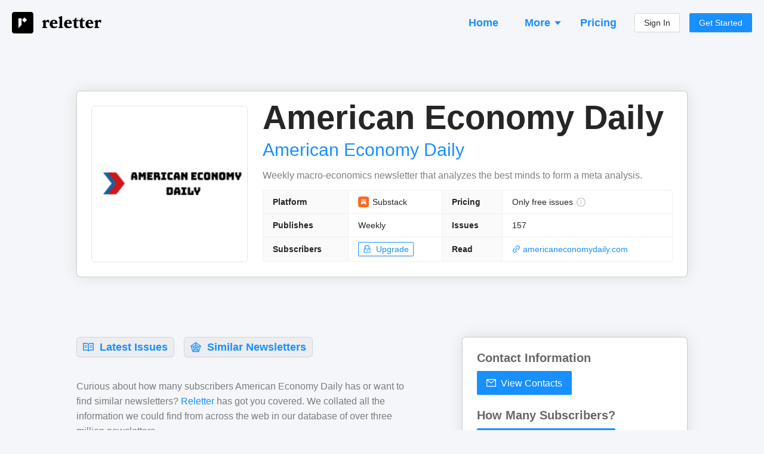

--- FILE ---
content_type: text/html; charset=utf-8
request_url: https://reletter.com/publications/american-economy-daily
body_size: 15690
content:
<!DOCTYPE html><html lang="en"><head><meta charSet="utf-8"/><meta name="viewport" content="width=device-width, initial-scale=1"/><title>Contacts, Subscriber Numbers, Similar Newsletters - American Economy Daily</title><link rel="canonical" href="https://reletter.com/publications/american-economy-daily"/><link rel="preload" as="image" href="https://substackcdn.com/image/fetch/$s_!zWO2!,f_auto,q_auto:good,fl_progressive:steep/https%3A%2F%2Fsubstack-post-media.s3.amazonaws.com%2Fpublic%2Fimages%2Fa7b0b93e-11d2-4c55-98ff-eceb5aa05c75_200x200.png"/><meta name="description" content="See how many subscribers they have and make decisions about advertising. View contact info, browse their email archive and find other similar newsletters."/><script type="application/ld+json">{"@context":"https://schema.org/","@type":"Product","identifier":"american-economy-daily","name":"American Economy Daily","image":"https://substackcdn.com/image/fetch/$s_!zWO2!,f_auto,q_auto:good,fl_progressive:steep/https%3A%2F%2Fsubstack-post-media.s3.amazonaws.com%2Fpublic%2Fimages%2Fa7b0b93e-11d2-4c55-98ff-eceb5aa05c75_200x200.png","description":"Newsletter","brand":"American Economy Daily","sku":"american-economy-daily","offers":{"@type":"Offer","priceCurrency":"USD","price":"0"}}</script><meta property="og:type" content="website"/><meta property="og:url" content="https://reletter.com/publications/american-economy-daily"/><meta property="og:site_name" content="Reletter"/><meta property="og:title" content="Contacts, Subscriber Numbers, Similar Newsletters - American Economy Daily"/><meta property="og:description" content="See how many subscribers they have and make decisions about advertising. View contact info, browse their email archive and find other similar newsletters."/><meta property="og:image" content="https://substackcdn.com/image/fetch/$s_!zWO2!,f_auto,q_auto:good,fl_progressive:steep/https%3A%2F%2Fsubstack-post-media.s3.amazonaws.com%2Fpublic%2Fimages%2Fa7b0b93e-11d2-4c55-98ff-eceb5aa05c75_200x200.png"/><meta property="twitter:title" content="Contacts, Subscriber Numbers, Similar Newsletters - American Economy Daily"/><meta property="twitter:description" content="See how many subscribers they have and make decisions about advertising. View contact info, browse their email archive and find other similar newsletters."/><meta property="twitter:image" content="https://substackcdn.com/image/fetch/$s_!zWO2!,f_auto,q_auto:good,fl_progressive:steep/https%3A%2F%2Fsubstack-post-media.s3.amazonaws.com%2Fpublic%2Fimages%2Fa7b0b93e-11d2-4c55-98ff-eceb5aa05c75_200x200.png"/><meta name="next-head-count" content="16"/><link href="/favicon.png" rel="shortcut icon" type="image/png"/><link rel="search" type="application/opensearchdescription+xml" title="Reletter" href="/opensearch.xml"/><link rel="preconnect" href="https://fonts.gstatic.com" crossorigin /><link rel="preload" href="/_next/static/css/69d6f0c722a00990.css" as="style"/><link rel="stylesheet" href="/_next/static/css/69d6f0c722a00990.css" data-n-g=""/><noscript data-n-css=""></noscript><script defer="" nomodule="" src="/_next/static/chunks/polyfills-c67a75d1b6f99dc8.js"></script><script src="/_next/static/chunks/webpack-b4c347719cbe7ef5.js" defer=""></script><script src="/_next/static/chunks/framework-ce84985cd166733a.js" defer=""></script><script src="/_next/static/chunks/main-0586796bc237e91d.js" defer=""></script><script src="/_next/static/chunks/pages/_app-cf62f2f3fa54270e.js" defer=""></script><script src="/_next/static/chunks/4570-958433810e11b117.js" defer=""></script><script src="/_next/static/chunks/7193-5bf47d322d2a8258.js" defer=""></script><script src="/_next/static/chunks/2678-a9e18f5a1030eb2b.js" defer=""></script><script src="/_next/static/chunks/6612-ca1982ccc84ebd04.js" defer=""></script><script src="/_next/static/chunks/4941-527ffba6d7b156d8.js" defer=""></script><script src="/_next/static/chunks/8268-0d7c37b71eef064a.js" defer=""></script><script src="/_next/static/chunks/9254-644e11b73c34d3bb.js" defer=""></script><script src="/_next/static/chunks/1509-4a6df294af237dba.js" defer=""></script><script src="/_next/static/chunks/5478-6f588b9d074d9aff.js" defer=""></script><script src="/_next/static/chunks/6464-1ae5a0e53727b479.js" defer=""></script><script src="/_next/static/chunks/pages/publications/%5BpublicationId%5D-b14373618b824808.js" defer=""></script><script src="/_next/static/LtbtXwRhXbZZylP7e_PoZ/_buildManifest.js" defer=""></script><script src="/_next/static/LtbtXwRhXbZZylP7e_PoZ/_ssgManifest.js" defer=""></script><style data-styled="" data-styled-version="5.3.6">body{background:#f5f6f9 !important;font-family:-apple-system,BlinkMacSystemFont,Segoe UI,Helvetica Neue,Roboto,Arial,Noto Sans,sans-serif,Apple Color Emoji,Segoe UI Emoji,Segoe UI Symbol,Noto Color Emoji !important;}/*!sc*/
body,html,#root{height:100%;}/*!sc*/
.ant-descriptions-item-label{font-weight:600;}/*!sc*/
.site-form-item-icon{color:rgba(0,0,0,0.25);}/*!sc*/
.ant-drawer-close{padding-left:3px;}/*!sc*/
.ant-card-bordered{border:1px solid #d8d8d8;border-radius:3px;}/*!sc*/
.rankings-table-darker-column{background:#fafafa;}/*!sc*/
data-styled.g1[id="sc-global-irJUFg1"]{content:"sc-global-irJUFg1,"}/*!sc*/
.eBtexr{background:#eceef4;display:-webkit-box;display:-webkit-flex;display:-ms-flexbox;display:flex;-webkit-flex-direction:column;-ms-flex-direction:column;flex-direction:column;padding:20px;font-size:13px;}/*!sc*/
@media (min-width:960px){.eBtexr{padding:40px 20px;padding-bottom:50px;-webkit-align-items:center;-webkit-box-align:center;-ms-flex-align:center;align-items:center;}}/*!sc*/
data-styled.g2[id="Footer__Container-sc-1zhuz7-0"]{content:"eBtexr,"}/*!sc*/
.hvXBoG{display:-webkit-box;display:-webkit-flex;display:-ms-flexbox;display:flex;-webkit-flex-direction:column;-ms-flex-direction:column;flex-direction:column;margin:-12px;}/*!sc*/
@media (min-width:960px){.hvXBoG{margin:-30px;-webkit-flex-direction:row;-ms-flex-direction:row;flex-direction:row;}}/*!sc*/
data-styled.g3[id="Footer__Sections-sc-1zhuz7-1"]{content:"hvXBoG,"}/*!sc*/
.jFianL{display:-webkit-box;display:-webkit-flex;display:-ms-flexbox;display:flex;-webkit-flex-direction:column;-ms-flex-direction:column;flex-direction:column;margin:12px;}/*!sc*/
.jFianL > a{margin-bottom:4px;color:#979797;}/*!sc*/
@media (min-width:960px){.jFianL{margin:30px;}}/*!sc*/
data-styled.g4[id="Footer__Section-sc-1zhuz7-2"]{content:"jFianL,"}/*!sc*/
.euIHXK{font-weight:bold;color:rgba(0,0,0,0.5);margin-bottom:14px;text-transform:uppercase;font-size:13px;}/*!sc*/
data-styled.g5[id="Footer__Title-sc-1zhuz7-3"]{content:"euIHXK,"}/*!sc*/
.fkYyrD{color:rgba(0,0,0,0.25);margin-top:20px;}/*!sc*/
@media (min-width:960px){.fkYyrD{max-width:160px;margin-top:6px;}}/*!sc*/
data-styled.g6[id="Footer__Credit-sc-1zhuz7-4"]{content:"fkYyrD,"}/*!sc*/
.jYzGfN{padding:0 12px;padding-top:16px;margin-bottom:16px;display:-webkit-box;display:-webkit-flex;display:-ms-flexbox;display:flex;-webkit-flex-direction:row;-ms-flex-direction:row;flex-direction:row;-webkit-align-items:center;-webkit-box-align:center;-ms-flex-align:center;align-items:center;-webkit-box-pack:justify;-webkit-justify-content:space-between;-ms-flex-pack:justify;justify-content:space-between;}/*!sc*/
@media (min-width:960px){.jYzGfN{padding:0;}}/*!sc*/
data-styled.g30[id="Header__Container-sc-1bejm18-0"]{content:"jYzGfN,"}/*!sc*/
.cPKifQ:hover{opacity:0.6;}/*!sc*/
data-styled.g31[id="Header__LogoContainer-sc-1bejm18-1"]{content:"cPKifQ,"}/*!sc*/
.fdPSjk{display:-webkit-box;display:-webkit-flex;display:-ms-flexbox;display:flex;-webkit-flex-direction:column;-ms-flex-direction:column;flex-direction:column;-webkit-align-items:stretch;-webkit-box-align:stretch;-ms-flex-align:stretch;align-items:stretch;background:#f5f6f9;min-height:100vh;}/*!sc*/
data-styled.g36[id="SiteWrapper__Container-sc-1d9m6bf-0"]{content:"fdPSjk,"}/*!sc*/
.gfXUMP{display:-webkit-box;display:-webkit-flex;display:-ms-flexbox;display:flex;-webkit-flex-direction:column;-ms-flex-direction:column;flex-direction:column;-webkit-align-items:stretch;-webkit-box-align:stretch;-ms-flex-align:stretch;align-items:stretch;-webkit-flex:1 0 auto;-ms-flex:1 0 auto;flex:1 0 auto;}/*!sc*/
@media (min-width:960px){.gfXUMP{padding:20px;min-height:100vh;}}/*!sc*/
data-styled.g37[id="SiteWrapper__ContentContainer-sc-1d9m6bf-1"]{content:"gfXUMP,"}/*!sc*/
.jvcAyg{-webkit-flex-shrink:0;-ms-flex-negative:0;flex-shrink:0;padding-top:50px;}/*!sc*/
@media (min-width:960px){.jvcAyg{padding-top:100px;}}/*!sc*/
data-styled.g38[id="SiteWrapper__FooterContainer-sc-1d9m6bf-2"]{content:"jvcAyg,"}/*!sc*/
.iyUEvp{display:-webkit-box;display:-webkit-flex;display:-ms-flexbox;display:flex;-webkit-flex-direction:column;-ms-flex-direction:column;flex-direction:column;-webkit-align-items:stretch;-webkit-box-align:stretch;-ms-flex-align:stretch;align-items:stretch;background:#fff;padding:20px 12px;border-top:1px solid rgba(0,0,0,0.2);border-bottom:1px solid rgba(0,0,0,0.2);box-shadow:0 0 24px rgba(0,0,0,0.1);margin-top:0;}/*!sc*/
@media (min-width:960px){.iyUEvp{margin-top:0;border-radius:6px;padding:24px;border:1px solid rgba(0,0,0,0.2);}}/*!sc*/
data-styled.g43[id="common__Content-sc-tf2wis-4"]{content:"iyUEvp,"}/*!sc*/
.iVdA-dw{display:-webkit-box;display:-webkit-flex;display:-ms-flexbox;display:flex;-webkit-flex-direction:column;-ms-flex-direction:column;flex-direction:column;-webkit-align-items:stretch;-webkit-box-align:stretch;-ms-flex-align:stretch;align-items:stretch;}/*!sc*/
@media (min-width:960px){.iVdA-dw{max-width:1024px;width:100%;margin:0 auto;}}/*!sc*/
data-styled.g44[id="common__MaxWidthContainer-sc-tf2wis-5"]{content:"iVdA-dw,"}/*!sc*/
.kDuaLh{display:-webkit-box;display:-webkit-flex;display:-ms-flexbox;display:flex;-webkit-flex-direction:row;-ms-flex-direction:row;flex-direction:row;-webkit-align-items:center;-webkit-box-align:center;-ms-flex-align:center;align-items:center;color:rgba(0,0,0,0.85);}/*!sc*/
.kDuaLh span:hover{opacity:0.65;}/*!sc*/
data-styled.g51[id="AppLabel__Container-sc-1dm0smf-0"]{content:"kDuaLh,"}/*!sc*/
.ikbPlQ{display:-webkit-box;display:-webkit-flex;display:-ms-flexbox;display:flex;-webkit-flex-direction:row;-ms-flex-direction:row;flex-direction:row;-webkit-align-items:center;-webkit-box-align:center;-ms-flex-align:center;align-items:center;}/*!sc*/
data-styled.g52[id="AppLabel__IconContainer-sc-1dm0smf-1"]{content:"ikbPlQ,"}/*!sc*/
.iBDuLo{border:1px solid #f0f0f0;background:#fafafa;}/*!sc*/
data-styled.g77[id="SimpleList__Container-sc-88xyox-0"]{content:"iBDuLo,"}/*!sc*/
.deHzSL{display:-webkit-box;display:-webkit-flex;display:-ms-flexbox;display:flex;-webkit-flex-direction:column;-ms-flex-direction:column;flex-direction:column;-webkit-align-items:stretch;-webkit-box-align:stretch;-ms-flex-align:stretch;align-items:stretch;}/*!sc*/
data-styled.g78[id="SimpleList__Row-sc-88xyox-1"]{content:"deHzSL,"}/*!sc*/
.cLymYy{display:-webkit-box;display:-webkit-flex;display:-ms-flexbox;display:flex;-webkit-flex-direction:row;-ms-flex-direction:row;flex-direction:row;-webkit-flex-wrap:wrap;-ms-flex-wrap:wrap;flex-wrap:wrap;-webkit-align-items:center;-webkit-box-align:center;-ms-flex-align:center;align-items:center;color:rgba(0,0,0,0.45);font-size:0.92em;}/*!sc*/
.cLymYy > *{margin-right:16px;}/*!sc*/
.cLymYy > *:last-child{margin-right:0;}/*!sc*/
data-styled.g110[id="IssueFooter__Container-sc-wl6r3s-0"]{content:"cLymYy,"}/*!sc*/
.enGnRg{color:rgba(0,0,0,0.4);font-size:13px;line-height:13px;font-weight:500;}/*!sc*/
data-styled.g111[id="IssueFooter__Published-sc-wl6r3s-1"]{content:"enGnRg,"}/*!sc*/
.kBdLGf{display:-webkit-box;display:-webkit-flex;display:-ms-flexbox;display:flex;-webkit-flex-direction:column;-ms-flex-direction:column;flex-direction:column;}/*!sc*/
data-styled.g117[id="TeaserCard__Container-sc-12dntev-0"]{content:"kBdLGf,"}/*!sc*/
.dqsLml{font-size:20px;line-height:20px;font-weight:bold;margin-bottom:12px;color:rgba(0,0,0,0.6);}/*!sc*/
data-styled.g118[id="TeaserCard__Heading-sc-12dntev-1"]{content:"dqsLml,"}/*!sc*/
.bltrpn{color:#999999;}/*!sc*/
data-styled.g119[id="TeaserCard__SectionBlurb-sc-12dntev-2"]{content:"bltrpn,"}/*!sc*/
.gJlCtB{margin-top:24px;}/*!sc*/
data-styled.g120[id="TeaserCard__Item-sc-12dntev-3"]{content:"gJlCtB,"}/*!sc*/
.cjjKLR{margin-top:50px;}/*!sc*/
@media (min-width:960px){.cjjKLR{margin-top:100px;}}/*!sc*/
.eFeTdW{margin-top:20px;}/*!sc*/
@media (min-width:960px){.eFeTdW{margin-top:50px;}}/*!sc*/
.dkUHLk{margin-top:12px;}/*!sc*/
@media (min-width:960px){.dkUHLk{margin-top:24px;}}/*!sc*/
data-styled.g121[id="Spaced-sc-9ax899-0"]{content:"cjjKLR,eFeTdW,dkUHLk,"}/*!sc*/
.gegMra{color:rgba(0,0,0,0.5);font-size:15px;}/*!sc*/
.gegMra p:last-child{margin:0;}/*!sc*/
@media (min-width:960px){.gegMra{font-size:16px;}}/*!sc*/
data-styled.g122[id="Intro__Container-sc-11annhr-0"]{content:"gegMra,"}/*!sc*/
.bUMNxZ{margin:0;margin-bottom:6px;margin-top:-2px;color:rgba(0,0,0,0.75);font-weight:600;font-size:26px;line-height:26px;}/*!sc*/
@media (min-width:960px){.bUMNxZ{font-size:32px;line-height:32px;}}/*!sc*/
data-styled.g123[id="SectionHeading-sc-syn9mc-0"]{content:"bUMNxZ,"}/*!sc*/
.jHxKYq{color:#999999;font-size:16px;}/*!sc*/
.jHxKYq b{font-weight:600;}/*!sc*/
data-styled.g124[id="SectionBlurb-sc-19uufs8-0"]{content:"jHxKYq,"}/*!sc*/
.hYjzoh{display:-webkit-box;display:-webkit-flex;display:-ms-flexbox;display:flex;-webkit-flex-direction:row;-ms-flex-direction:row;flex-direction:row;-webkit-flex-wrap:wrap;-ms-flex-wrap:wrap;flex-wrap:wrap;margin:-8px;}/*!sc*/
data-styled.g126[id="SimilarSection__Items-sc-81mt0y-1"]{content:"hYjzoh,"}/*!sc*/
.dLSmOI{border:1px solid rgba(0,0,0,0.1);background:rgba(0,0,0,0.02);border-radius:6px;padding:8px;display:-webkit-box;display:-webkit-flex;display:-ms-flexbox;display:flex;-webkit-flex-direction:row;-ms-flex-direction:row;flex-direction:row;max-width:80%;margin:8px;}/*!sc*/
@media (min-width:960px){.dLSmOI{max-width:500px;}}/*!sc*/
data-styled.g127[id="SimilarSection__ItemContainer-sc-81mt0y-2"]{content:"dLSmOI,"}/*!sc*/
.cMvaot{display:-webkit-box;display:-webkit-flex;display:-ms-flexbox;display:flex;-webkit-flex-direction:column;-ms-flex-direction:column;flex-direction:column;-webkit-align-items:flex-start;-webkit-box-align:flex-start;-ms-flex-align:flex-start;align-items:flex-start;-webkit-flex:1;-ms-flex:1;flex:1;min-width:0;padding-left:10px;}/*!sc*/
data-styled.g128[id="SimilarSection__NameContainer-sc-81mt0y-3"]{content:"cMvaot,"}/*!sc*/
.izwfHu{font-size:20px;font-weight:600;line-height:32px;overflow:hidden;white-space:nowrap;text-overflow:ellipsis;max-width:100%;}/*!sc*/
data-styled.g129[id="SimilarSection__Name-sc-81mt0y-4"]{content:"izwfHu,"}/*!sc*/
.jUrYSn{border:1px solid rgba(0,0,0,0.15);border-radius:3px;width:32px;height:32px;}/*!sc*/
data-styled.g131[id="SimilarSection__StyledImg-sc-81mt0y-6"]{content:"jUrYSn,"}/*!sc*/
.dRAsfp{display:-webkit-box;display:-webkit-flex;display:-ms-flexbox;display:flex;-webkit-flex-direction:row;-ms-flex-direction:row;flex-direction:row;-webkit-flex-wrap:wrap;-ms-flex-wrap:wrap;flex-wrap:wrap;margin:-8px;}/*!sc*/
data-styled.g132[id="TableOfContents__Container-sc-vmxpzi-0"]{content:"dRAsfp,"}/*!sc*/
.QDseU{display:block;border:1px solid rgba(0,0,0,0.1);background:rgba(0,0,0,0.035);border-radius:6px;padding:2px 10px;box-shadow:0 2px 0 rgb(0 0 0 / 2%);font-size:18px;font-weight:600;white-space:nowrap;margin:8px;font-size:18px;}/*!sc*/
.QDseU span[role='img']{position:relative;top:1px;margin-bottom:-2px;margin-right:5px;}/*!sc*/
.QDseU:hover{background:rgba(0,0,0,0.06);border:1px solid rgba(0,0,0,0.15);}/*!sc*/
data-styled.g133[id="TableOfContents__Clickable-sc-vmxpzi-1"]{content:"QDseU,"}/*!sc*/
.kWBzoi{width:100%;margin:0 auto;}/*!sc*/
data-styled.g134[id="Questions__Container-sc-1hbn9m-0"]{content:"kWBzoi,"}/*!sc*/
.edcgjg{display:-webkit-box;display:-webkit-flex;display:-ms-flexbox;display:flex;-webkit-flex-direction:column;-ms-flex-direction:column;flex-direction:column;}/*!sc*/
@media (min-width:960px){.edcgjg{-webkit-flex-direction:row;-ms-flex-direction:row;flex-direction:row;-webkit-flex-wrap:wrap;-ms-flex-wrap:wrap;flex-wrap:wrap;margin:-16px;}}/*!sc*/
data-styled.g135[id="Questions__Items-sc-1hbn9m-1"]{content:"edcgjg,"}/*!sc*/
.gGxGEm{font-size:24px;line-height:30px;}/*!sc*/
data-styled.g136[id="Questions__Title-sc-1hbn9m-2"]{content:"gGxGEm,"}/*!sc*/
.iaXKmD{color:rgba(0,0,0,0.5);font-size:14px;padding:12px;}/*!sc*/
.iaXKmD p:last-child{margin:0;}/*!sc*/
@media (min-width:960px){.iaXKmD{width:50%;font-size:15px;padding:16px;}}/*!sc*/
data-styled.g137[id="Questions__Item-sc-1hbn9m-3"]{content:"iaXKmD,"}/*!sc*/
.jBwfQZ{padding-left:12px;padding-right:12px;}/*!sc*/
@media (min-width:960px){.jBwfQZ{padding:0;margin-bottom:50px;}}/*!sc*/
data-styled.g138[id="FAQSection__HeadingContainer-sc-1uxnk0d-0"]{content:"jBwfQZ,"}/*!sc*/
.jLeYjb{word-break:break-word;}/*!sc*/
.jLeYjb p:last-child{margin-bottom:0;}/*!sc*/
data-styled.g147[id="Truncated__Container-sc-1m00xyl-0"]{content:"jLeYjb,"}/*!sc*/
.fqLnpb{font-weight:600;}/*!sc*/
data-styled.g166[id="ContributorList__NameContainer-sc-1h6qnu8-0"]{content:"fqLnpb,"}/*!sc*/
.fmtyqN{margin-left:5px;}/*!sc*/
data-styled.g167[id="ContributorList__OwnerContainer-sc-1h6qnu8-1"]{content:"fmtyqN,"}/*!sc*/
.jkDBbu{color:rgba(0,0,0,0.45);margin-top:4px;}/*!sc*/
data-styled.g168[id="ContributorList__BioContainer-sc-1h6qnu8-2"]{content:"jkDBbu,"}/*!sc*/
.jnEitt{display:-webkit-box;display:-webkit-flex;display:-ms-flexbox;display:flex;-webkit-flex-direction:column;-ms-flex-direction:column;flex-direction:column;}/*!sc*/
@media (min-width:960px){.jnEitt{-webkit-flex-direction:row;-ms-flex-direction:row;flex-direction:row;}}/*!sc*/
data-styled.g178[id="TopSection__Container-sc-wd0k1t-0"]{content:"jnEitt,"}/*!sc*/
.bqWpZn{margin-bottom:30px;}/*!sc*/
.bqWpZn img{border:1px solid rgba(0,0,0,0.1);border-radius:6px;width:180px;height:180px;}/*!sc*/
@media (min-width:960px){.bqWpZn{margin-right:25px;margin-bottom:0;}.bqWpZn img{width:262px;height:262px;}}/*!sc*/
data-styled.g179[id="TopSection__Cover-sc-wd0k1t-1"]{content:"bqWpZn,"}/*!sc*/
.gNjTPc{display:-webkit-box;display:-webkit-flex;display:-ms-flexbox;display:flex;-webkit-flex-direction:column;-ms-flex-direction:column;flex-direction:column;-webkit-flex:1;-ms-flex:1;flex:1;min-width:0;}/*!sc*/
data-styled.g180[id="TopSection__Right-sc-wd0k1t-2"]{content:"gNjTPc,"}/*!sc*/
.ciGqsi{color:rgba(0,0,0,0.85);font-weight:600;margin:0;font-size:38px;line-height:42px;margin-top:-10px;margin-bottom:14px;word-break:break-word;}/*!sc*/
@media (min-width:960px){.ciGqsi{font-size:56px;line-height:60px;}}/*!sc*/
data-styled.g181[id="TopSection__Name-sc-wd0k1t-3"]{content:"ciGqsi,"}/*!sc*/
.jGtPwR{margin-top:-10px;margin-bottom:10px;white-space:nowrap;overflow:hidden;text-overflow:ellipsis;max-width:100%;font-size:20px;line-height:30px;}/*!sc*/
@media (min-width:960px){.jGtPwR{font-size:30px;line-height:40px;}}/*!sc*/
data-styled.g182[id="TopSection__Author-sc-wd0k1t-4"]{content:"jGtPwR,"}/*!sc*/
.bPgfSD{margin-bottom:20px;}/*!sc*/
@media (min-width:960px){.bPgfSD{margin-bottom:12px;}}/*!sc*/
data-styled.g183[id="TopSection__DescriptionContainer-sc-wd0k1t-5"]{content:"bPgfSD,"}/*!sc*/
.bxcGtg{color:rgba(0,0,0,0.5);font-size:15px;overflow-wrap:break-word;}/*!sc*/
@media (min-width:960px){.bxcGtg{font-size:16px;}}/*!sc*/
data-styled.g184[id="TopSection__DescriptionText-sc-wd0k1t-6"]{content:"bxcGtg,"}/*!sc*/
.entqaw{display:-webkit-box;display:-webkit-flex;display:-ms-flexbox;display:flex;-webkit-flex-direction:column;-ms-flex-direction:column;flex-direction:column;-webkit-align-items:stretch;-webkit-box-align:stretch;-ms-flex-align:stretch;align-items:stretch;}/*!sc*/
data-styled.g185[id="IssuePreview__Container-sc-isu4gj-0"]{content:"entqaw,"}/*!sc*/
.kXxcKa{color:#0095ef;cursor:pointer;word-break:break-word;font-size:20px;line-height:26px;margin-bottom:4px;}/*!sc*/
.kXxcKa:hover{color:#3c83ae;}/*!sc*/
data-styled.g186[id="IssuePreview__Title-sc-isu4gj-1"]{content:"kXxcKa,"}/*!sc*/
.fjtxME{color:rgba(0,0,0,0.65);margin-bottom:12px;overflow-wrap:break-word;}/*!sc*/
data-styled.g187[id="IssuePreview__Text-sc-isu4gj-2"]{content:"fjtxME,"}/*!sc*/
.fyMqNU{margin-top:18px;}/*!sc*/
@media (min-width:960px){.fyMqNU{margin-top:80px;}}/*!sc*/
data-styled.g189[id="PublicPublication__Container-sc-1hoj39-0"]{content:"fyMqNU,"}/*!sc*/
.eIfSdS{margin-bottom:36px;}/*!sc*/
data-styled.g190[id="PublicPublication__TableOfContentsContainer-sc-1hoj39-1"]{content:"eIfSdS,"}/*!sc*/
.kdQvRW{display:-webkit-box;display:-webkit-flex;display:-ms-flexbox;display:flex;-webkit-flex-direction:column;-ms-flex-direction:column;flex-direction:column;}/*!sc*/
@media (min-width:960px){.kdQvRW{-webkit-flex-direction:row;-ms-flex-direction:row;flex-direction:row;-webkit-align-items:flex-start;-webkit-box-align:flex-start;-ms-flex-align:flex-start;align-items:flex-start;}}/*!sc*/
data-styled.g191[id="PublicPublication__Panels-sc-1hoj39-2"]{content:"kdQvRW,"}/*!sc*/
.OsbrH{padding-left:12px;padding-right:12px;}/*!sc*/
@media (min-width:960px){.OsbrH{padding:0;-webkit-flex:60;-ms-flex:60;flex:60;}}/*!sc*/
data-styled.g192[id="PublicPublication__Left-sc-1hoj39-3"]{content:"OsbrH,"}/*!sc*/
.geCVZL{margin-top:50px;}/*!sc*/
@media (min-width:960px){.geCVZL{margin-top:0;-webkit-flex:40;-ms-flex:40;flex:40;padding-left:80px;}}/*!sc*/
data-styled.g193[id="PublicPublication__Right-sc-1hoj39-4"]{content:"geCVZL,"}/*!sc*/
</style><style data-href="https://fonts.googleapis.com/css2?family=Roboto:ital,wght@0,400;0,500;0,700;1,400&display=optional">@font-face{font-family:'Roboto';font-style:italic;font-weight:400;font-stretch:normal;font-display:optional;src:url(https://fonts.gstatic.com/s/roboto/v48/KFOKCnqEu92Fr1Mu53ZEC9_Vu3r1gIhOszmOClHrs6ljXfMMLoHQiAw.woff) format('woff')}@font-face{font-family:'Roboto';font-style:normal;font-weight:400;font-stretch:normal;font-display:optional;src:url(https://fonts.gstatic.com/s/roboto/v48/KFOMCnqEu92Fr1ME7kSn66aGLdTylUAMQXC89YmC2DPNWubEbWmQ.woff) format('woff')}@font-face{font-family:'Roboto';font-style:normal;font-weight:500;font-stretch:normal;font-display:optional;src:url(https://fonts.gstatic.com/s/roboto/v48/KFOMCnqEu92Fr1ME7kSn66aGLdTylUAMQXC89YmC2DPNWub2bWmQ.woff) format('woff')}@font-face{font-family:'Roboto';font-style:normal;font-weight:700;font-stretch:normal;font-display:optional;src:url(https://fonts.gstatic.com/s/roboto/v48/KFOMCnqEu92Fr1ME7kSn66aGLdTylUAMQXC89YmC2DPNWuYjammQ.woff) format('woff')}@font-face{font-family:'Roboto';font-style:italic;font-weight:400;font-stretch:100%;font-display:optional;src:url(https://fonts.gstatic.com/s/roboto/v48/KFOKCnqEu92Fr1Mu53ZEC9_Vu3r1gIhOszmOClHrs6ljXfMMLoHQuAX-lXYi128m0kN2.woff) format('woff');unicode-range:U+0460-052F,U+1C80-1C8A,U+20B4,U+2DE0-2DFF,U+A640-A69F,U+FE2E-FE2F}@font-face{font-family:'Roboto';font-style:italic;font-weight:400;font-stretch:100%;font-display:optional;src:url(https://fonts.gstatic.com/s/roboto/v48/KFOKCnqEu92Fr1Mu53ZEC9_Vu3r1gIhOszmOClHrs6ljXfMMLoHQuAz-lXYi128m0kN2.woff) format('woff');unicode-range:U+0301,U+0400-045F,U+0490-0491,U+04B0-04B1,U+2116}@font-face{font-family:'Roboto';font-style:italic;font-weight:400;font-stretch:100%;font-display:optional;src:url(https://fonts.gstatic.com/s/roboto/v48/KFOKCnqEu92Fr1Mu53ZEC9_Vu3r1gIhOszmOClHrs6ljXfMMLoHQuAT-lXYi128m0kN2.woff) format('woff');unicode-range:U+1F00-1FFF}@font-face{font-family:'Roboto';font-style:italic;font-weight:400;font-stretch:100%;font-display:optional;src:url(https://fonts.gstatic.com/s/roboto/v48/KFOKCnqEu92Fr1Mu53ZEC9_Vu3r1gIhOszmOClHrs6ljXfMMLoHQuAv-lXYi128m0kN2.woff) format('woff');unicode-range:U+0370-0377,U+037A-037F,U+0384-038A,U+038C,U+038E-03A1,U+03A3-03FF}@font-face{font-family:'Roboto';font-style:italic;font-weight:400;font-stretch:100%;font-display:optional;src:url(https://fonts.gstatic.com/s/roboto/v48/KFOKCnqEu92Fr1Mu53ZEC9_Vu3r1gIhOszmOClHrs6ljXfMMLoHQuHT-lXYi128m0kN2.woff) format('woff');unicode-range:U+0302-0303,U+0305,U+0307-0308,U+0310,U+0312,U+0315,U+031A,U+0326-0327,U+032C,U+032F-0330,U+0332-0333,U+0338,U+033A,U+0346,U+034D,U+0391-03A1,U+03A3-03A9,U+03B1-03C9,U+03D1,U+03D5-03D6,U+03F0-03F1,U+03F4-03F5,U+2016-2017,U+2034-2038,U+203C,U+2040,U+2043,U+2047,U+2050,U+2057,U+205F,U+2070-2071,U+2074-208E,U+2090-209C,U+20D0-20DC,U+20E1,U+20E5-20EF,U+2100-2112,U+2114-2115,U+2117-2121,U+2123-214F,U+2190,U+2192,U+2194-21AE,U+21B0-21E5,U+21F1-21F2,U+21F4-2211,U+2213-2214,U+2216-22FF,U+2308-230B,U+2310,U+2319,U+231C-2321,U+2336-237A,U+237C,U+2395,U+239B-23B7,U+23D0,U+23DC-23E1,U+2474-2475,U+25AF,U+25B3,U+25B7,U+25BD,U+25C1,U+25CA,U+25CC,U+25FB,U+266D-266F,U+27C0-27FF,U+2900-2AFF,U+2B0E-2B11,U+2B30-2B4C,U+2BFE,U+3030,U+FF5B,U+FF5D,U+1D400-1D7FF,U+1EE00-1EEFF}@font-face{font-family:'Roboto';font-style:italic;font-weight:400;font-stretch:100%;font-display:optional;src:url(https://fonts.gstatic.com/s/roboto/v48/KFOKCnqEu92Fr1Mu53ZEC9_Vu3r1gIhOszmOClHrs6ljXfMMLoHQuGb-lXYi128m0kN2.woff) format('woff');unicode-range:U+0001-000C,U+000E-001F,U+007F-009F,U+20DD-20E0,U+20E2-20E4,U+2150-218F,U+2190,U+2192,U+2194-2199,U+21AF,U+21E6-21F0,U+21F3,U+2218-2219,U+2299,U+22C4-22C6,U+2300-243F,U+2440-244A,U+2460-24FF,U+25A0-27BF,U+2800-28FF,U+2921-2922,U+2981,U+29BF,U+29EB,U+2B00-2BFF,U+4DC0-4DFF,U+FFF9-FFFB,U+10140-1018E,U+10190-1019C,U+101A0,U+101D0-101FD,U+102E0-102FB,U+10E60-10E7E,U+1D2C0-1D2D3,U+1D2E0-1D37F,U+1F000-1F0FF,U+1F100-1F1AD,U+1F1E6-1F1FF,U+1F30D-1F30F,U+1F315,U+1F31C,U+1F31E,U+1F320-1F32C,U+1F336,U+1F378,U+1F37D,U+1F382,U+1F393-1F39F,U+1F3A7-1F3A8,U+1F3AC-1F3AF,U+1F3C2,U+1F3C4-1F3C6,U+1F3CA-1F3CE,U+1F3D4-1F3E0,U+1F3ED,U+1F3F1-1F3F3,U+1F3F5-1F3F7,U+1F408,U+1F415,U+1F41F,U+1F426,U+1F43F,U+1F441-1F442,U+1F444,U+1F446-1F449,U+1F44C-1F44E,U+1F453,U+1F46A,U+1F47D,U+1F4A3,U+1F4B0,U+1F4B3,U+1F4B9,U+1F4BB,U+1F4BF,U+1F4C8-1F4CB,U+1F4D6,U+1F4DA,U+1F4DF,U+1F4E3-1F4E6,U+1F4EA-1F4ED,U+1F4F7,U+1F4F9-1F4FB,U+1F4FD-1F4FE,U+1F503,U+1F507-1F50B,U+1F50D,U+1F512-1F513,U+1F53E-1F54A,U+1F54F-1F5FA,U+1F610,U+1F650-1F67F,U+1F687,U+1F68D,U+1F691,U+1F694,U+1F698,U+1F6AD,U+1F6B2,U+1F6B9-1F6BA,U+1F6BC,U+1F6C6-1F6CF,U+1F6D3-1F6D7,U+1F6E0-1F6EA,U+1F6F0-1F6F3,U+1F6F7-1F6FC,U+1F700-1F7FF,U+1F800-1F80B,U+1F810-1F847,U+1F850-1F859,U+1F860-1F887,U+1F890-1F8AD,U+1F8B0-1F8BB,U+1F8C0-1F8C1,U+1F900-1F90B,U+1F93B,U+1F946,U+1F984,U+1F996,U+1F9E9,U+1FA00-1FA6F,U+1FA70-1FA7C,U+1FA80-1FA89,U+1FA8F-1FAC6,U+1FACE-1FADC,U+1FADF-1FAE9,U+1FAF0-1FAF8,U+1FB00-1FBFF}@font-face{font-family:'Roboto';font-style:italic;font-weight:400;font-stretch:100%;font-display:optional;src:url(https://fonts.gstatic.com/s/roboto/v48/KFOKCnqEu92Fr1Mu53ZEC9_Vu3r1gIhOszmOClHrs6ljXfMMLoHQuAf-lXYi128m0kN2.woff) format('woff');unicode-range:U+0102-0103,U+0110-0111,U+0128-0129,U+0168-0169,U+01A0-01A1,U+01AF-01B0,U+0300-0301,U+0303-0304,U+0308-0309,U+0323,U+0329,U+1EA0-1EF9,U+20AB}@font-face{font-family:'Roboto';font-style:italic;font-weight:400;font-stretch:100%;font-display:optional;src:url(https://fonts.gstatic.com/s/roboto/v48/KFOKCnqEu92Fr1Mu53ZEC9_Vu3r1gIhOszmOClHrs6ljXfMMLoHQuAb-lXYi128m0kN2.woff) format('woff');unicode-range:U+0100-02BA,U+02BD-02C5,U+02C7-02CC,U+02CE-02D7,U+02DD-02FF,U+0304,U+0308,U+0329,U+1D00-1DBF,U+1E00-1E9F,U+1EF2-1EFF,U+2020,U+20A0-20AB,U+20AD-20C0,U+2113,U+2C60-2C7F,U+A720-A7FF}@font-face{font-family:'Roboto';font-style:italic;font-weight:400;font-stretch:100%;font-display:optional;src:url(https://fonts.gstatic.com/s/roboto/v48/KFOKCnqEu92Fr1Mu53ZEC9_Vu3r1gIhOszmOClHrs6ljXfMMLoHQuAj-lXYi128m0g.woff) format('woff');unicode-range:U+0000-00FF,U+0131,U+0152-0153,U+02BB-02BC,U+02C6,U+02DA,U+02DC,U+0304,U+0308,U+0329,U+2000-206F,U+20AC,U+2122,U+2191,U+2193,U+2212,U+2215,U+FEFF,U+FFFD}@font-face{font-family:'Roboto';font-style:normal;font-weight:400;font-stretch:100%;font-display:optional;src:url(https://fonts.gstatic.com/s/roboto/v48/KFO7CnqEu92Fr1ME7kSn66aGLdTylUAMa3GUBHMdazTgWw.woff2) format('woff2');unicode-range:U+0460-052F,U+1C80-1C8A,U+20B4,U+2DE0-2DFF,U+A640-A69F,U+FE2E-FE2F}@font-face{font-family:'Roboto';font-style:normal;font-weight:400;font-stretch:100%;font-display:optional;src:url(https://fonts.gstatic.com/s/roboto/v48/KFO7CnqEu92Fr1ME7kSn66aGLdTylUAMa3iUBHMdazTgWw.woff2) format('woff2');unicode-range:U+0301,U+0400-045F,U+0490-0491,U+04B0-04B1,U+2116}@font-face{font-family:'Roboto';font-style:normal;font-weight:400;font-stretch:100%;font-display:optional;src:url(https://fonts.gstatic.com/s/roboto/v48/KFO7CnqEu92Fr1ME7kSn66aGLdTylUAMa3CUBHMdazTgWw.woff2) format('woff2');unicode-range:U+1F00-1FFF}@font-face{font-family:'Roboto';font-style:normal;font-weight:400;font-stretch:100%;font-display:optional;src:url(https://fonts.gstatic.com/s/roboto/v48/KFO7CnqEu92Fr1ME7kSn66aGLdTylUAMa3-UBHMdazTgWw.woff2) format('woff2');unicode-range:U+0370-0377,U+037A-037F,U+0384-038A,U+038C,U+038E-03A1,U+03A3-03FF}@font-face{font-family:'Roboto';font-style:normal;font-weight:400;font-stretch:100%;font-display:optional;src:url(https://fonts.gstatic.com/s/roboto/v48/KFO7CnqEu92Fr1ME7kSn66aGLdTylUAMawCUBHMdazTgWw.woff2) format('woff2');unicode-range:U+0302-0303,U+0305,U+0307-0308,U+0310,U+0312,U+0315,U+031A,U+0326-0327,U+032C,U+032F-0330,U+0332-0333,U+0338,U+033A,U+0346,U+034D,U+0391-03A1,U+03A3-03A9,U+03B1-03C9,U+03D1,U+03D5-03D6,U+03F0-03F1,U+03F4-03F5,U+2016-2017,U+2034-2038,U+203C,U+2040,U+2043,U+2047,U+2050,U+2057,U+205F,U+2070-2071,U+2074-208E,U+2090-209C,U+20D0-20DC,U+20E1,U+20E5-20EF,U+2100-2112,U+2114-2115,U+2117-2121,U+2123-214F,U+2190,U+2192,U+2194-21AE,U+21B0-21E5,U+21F1-21F2,U+21F4-2211,U+2213-2214,U+2216-22FF,U+2308-230B,U+2310,U+2319,U+231C-2321,U+2336-237A,U+237C,U+2395,U+239B-23B7,U+23D0,U+23DC-23E1,U+2474-2475,U+25AF,U+25B3,U+25B7,U+25BD,U+25C1,U+25CA,U+25CC,U+25FB,U+266D-266F,U+27C0-27FF,U+2900-2AFF,U+2B0E-2B11,U+2B30-2B4C,U+2BFE,U+3030,U+FF5B,U+FF5D,U+1D400-1D7FF,U+1EE00-1EEFF}@font-face{font-family:'Roboto';font-style:normal;font-weight:400;font-stretch:100%;font-display:optional;src:url(https://fonts.gstatic.com/s/roboto/v48/KFO7CnqEu92Fr1ME7kSn66aGLdTylUAMaxKUBHMdazTgWw.woff2) format('woff2');unicode-range:U+0001-000C,U+000E-001F,U+007F-009F,U+20DD-20E0,U+20E2-20E4,U+2150-218F,U+2190,U+2192,U+2194-2199,U+21AF,U+21E6-21F0,U+21F3,U+2218-2219,U+2299,U+22C4-22C6,U+2300-243F,U+2440-244A,U+2460-24FF,U+25A0-27BF,U+2800-28FF,U+2921-2922,U+2981,U+29BF,U+29EB,U+2B00-2BFF,U+4DC0-4DFF,U+FFF9-FFFB,U+10140-1018E,U+10190-1019C,U+101A0,U+101D0-101FD,U+102E0-102FB,U+10E60-10E7E,U+1D2C0-1D2D3,U+1D2E0-1D37F,U+1F000-1F0FF,U+1F100-1F1AD,U+1F1E6-1F1FF,U+1F30D-1F30F,U+1F315,U+1F31C,U+1F31E,U+1F320-1F32C,U+1F336,U+1F378,U+1F37D,U+1F382,U+1F393-1F39F,U+1F3A7-1F3A8,U+1F3AC-1F3AF,U+1F3C2,U+1F3C4-1F3C6,U+1F3CA-1F3CE,U+1F3D4-1F3E0,U+1F3ED,U+1F3F1-1F3F3,U+1F3F5-1F3F7,U+1F408,U+1F415,U+1F41F,U+1F426,U+1F43F,U+1F441-1F442,U+1F444,U+1F446-1F449,U+1F44C-1F44E,U+1F453,U+1F46A,U+1F47D,U+1F4A3,U+1F4B0,U+1F4B3,U+1F4B9,U+1F4BB,U+1F4BF,U+1F4C8-1F4CB,U+1F4D6,U+1F4DA,U+1F4DF,U+1F4E3-1F4E6,U+1F4EA-1F4ED,U+1F4F7,U+1F4F9-1F4FB,U+1F4FD-1F4FE,U+1F503,U+1F507-1F50B,U+1F50D,U+1F512-1F513,U+1F53E-1F54A,U+1F54F-1F5FA,U+1F610,U+1F650-1F67F,U+1F687,U+1F68D,U+1F691,U+1F694,U+1F698,U+1F6AD,U+1F6B2,U+1F6B9-1F6BA,U+1F6BC,U+1F6C6-1F6CF,U+1F6D3-1F6D7,U+1F6E0-1F6EA,U+1F6F0-1F6F3,U+1F6F7-1F6FC,U+1F700-1F7FF,U+1F800-1F80B,U+1F810-1F847,U+1F850-1F859,U+1F860-1F887,U+1F890-1F8AD,U+1F8B0-1F8BB,U+1F8C0-1F8C1,U+1F900-1F90B,U+1F93B,U+1F946,U+1F984,U+1F996,U+1F9E9,U+1FA00-1FA6F,U+1FA70-1FA7C,U+1FA80-1FA89,U+1FA8F-1FAC6,U+1FACE-1FADC,U+1FADF-1FAE9,U+1FAF0-1FAF8,U+1FB00-1FBFF}@font-face{font-family:'Roboto';font-style:normal;font-weight:400;font-stretch:100%;font-display:optional;src:url(https://fonts.gstatic.com/s/roboto/v48/KFO7CnqEu92Fr1ME7kSn66aGLdTylUAMa3OUBHMdazTgWw.woff2) format('woff2');unicode-range:U+0102-0103,U+0110-0111,U+0128-0129,U+0168-0169,U+01A0-01A1,U+01AF-01B0,U+0300-0301,U+0303-0304,U+0308-0309,U+0323,U+0329,U+1EA0-1EF9,U+20AB}@font-face{font-family:'Roboto';font-style:normal;font-weight:400;font-stretch:100%;font-display:optional;src:url(https://fonts.gstatic.com/s/roboto/v48/KFO7CnqEu92Fr1ME7kSn66aGLdTylUAMa3KUBHMdazTgWw.woff2) format('woff2');unicode-range:U+0100-02BA,U+02BD-02C5,U+02C7-02CC,U+02CE-02D7,U+02DD-02FF,U+0304,U+0308,U+0329,U+1D00-1DBF,U+1E00-1E9F,U+1EF2-1EFF,U+2020,U+20A0-20AB,U+20AD-20C0,U+2113,U+2C60-2C7F,U+A720-A7FF}@font-face{font-family:'Roboto';font-style:normal;font-weight:400;font-stretch:100%;font-display:optional;src:url(https://fonts.gstatic.com/s/roboto/v48/KFO7CnqEu92Fr1ME7kSn66aGLdTylUAMa3yUBHMdazQ.woff2) format('woff2');unicode-range:U+0000-00FF,U+0131,U+0152-0153,U+02BB-02BC,U+02C6,U+02DA,U+02DC,U+0304,U+0308,U+0329,U+2000-206F,U+20AC,U+2122,U+2191,U+2193,U+2212,U+2215,U+FEFF,U+FFFD}@font-face{font-family:'Roboto';font-style:normal;font-weight:500;font-stretch:100%;font-display:optional;src:url(https://fonts.gstatic.com/s/roboto/v48/KFO7CnqEu92Fr1ME7kSn66aGLdTylUAMa3GUBHMdazTgWw.woff2) format('woff2');unicode-range:U+0460-052F,U+1C80-1C8A,U+20B4,U+2DE0-2DFF,U+A640-A69F,U+FE2E-FE2F}@font-face{font-family:'Roboto';font-style:normal;font-weight:500;font-stretch:100%;font-display:optional;src:url(https://fonts.gstatic.com/s/roboto/v48/KFO7CnqEu92Fr1ME7kSn66aGLdTylUAMa3iUBHMdazTgWw.woff2) format('woff2');unicode-range:U+0301,U+0400-045F,U+0490-0491,U+04B0-04B1,U+2116}@font-face{font-family:'Roboto';font-style:normal;font-weight:500;font-stretch:100%;font-display:optional;src:url(https://fonts.gstatic.com/s/roboto/v48/KFO7CnqEu92Fr1ME7kSn66aGLdTylUAMa3CUBHMdazTgWw.woff2) format('woff2');unicode-range:U+1F00-1FFF}@font-face{font-family:'Roboto';font-style:normal;font-weight:500;font-stretch:100%;font-display:optional;src:url(https://fonts.gstatic.com/s/roboto/v48/KFO7CnqEu92Fr1ME7kSn66aGLdTylUAMa3-UBHMdazTgWw.woff2) format('woff2');unicode-range:U+0370-0377,U+037A-037F,U+0384-038A,U+038C,U+038E-03A1,U+03A3-03FF}@font-face{font-family:'Roboto';font-style:normal;font-weight:500;font-stretch:100%;font-display:optional;src:url(https://fonts.gstatic.com/s/roboto/v48/KFO7CnqEu92Fr1ME7kSn66aGLdTylUAMawCUBHMdazTgWw.woff2) format('woff2');unicode-range:U+0302-0303,U+0305,U+0307-0308,U+0310,U+0312,U+0315,U+031A,U+0326-0327,U+032C,U+032F-0330,U+0332-0333,U+0338,U+033A,U+0346,U+034D,U+0391-03A1,U+03A3-03A9,U+03B1-03C9,U+03D1,U+03D5-03D6,U+03F0-03F1,U+03F4-03F5,U+2016-2017,U+2034-2038,U+203C,U+2040,U+2043,U+2047,U+2050,U+2057,U+205F,U+2070-2071,U+2074-208E,U+2090-209C,U+20D0-20DC,U+20E1,U+20E5-20EF,U+2100-2112,U+2114-2115,U+2117-2121,U+2123-214F,U+2190,U+2192,U+2194-21AE,U+21B0-21E5,U+21F1-21F2,U+21F4-2211,U+2213-2214,U+2216-22FF,U+2308-230B,U+2310,U+2319,U+231C-2321,U+2336-237A,U+237C,U+2395,U+239B-23B7,U+23D0,U+23DC-23E1,U+2474-2475,U+25AF,U+25B3,U+25B7,U+25BD,U+25C1,U+25CA,U+25CC,U+25FB,U+266D-266F,U+27C0-27FF,U+2900-2AFF,U+2B0E-2B11,U+2B30-2B4C,U+2BFE,U+3030,U+FF5B,U+FF5D,U+1D400-1D7FF,U+1EE00-1EEFF}@font-face{font-family:'Roboto';font-style:normal;font-weight:500;font-stretch:100%;font-display:optional;src:url(https://fonts.gstatic.com/s/roboto/v48/KFO7CnqEu92Fr1ME7kSn66aGLdTylUAMaxKUBHMdazTgWw.woff2) format('woff2');unicode-range:U+0001-000C,U+000E-001F,U+007F-009F,U+20DD-20E0,U+20E2-20E4,U+2150-218F,U+2190,U+2192,U+2194-2199,U+21AF,U+21E6-21F0,U+21F3,U+2218-2219,U+2299,U+22C4-22C6,U+2300-243F,U+2440-244A,U+2460-24FF,U+25A0-27BF,U+2800-28FF,U+2921-2922,U+2981,U+29BF,U+29EB,U+2B00-2BFF,U+4DC0-4DFF,U+FFF9-FFFB,U+10140-1018E,U+10190-1019C,U+101A0,U+101D0-101FD,U+102E0-102FB,U+10E60-10E7E,U+1D2C0-1D2D3,U+1D2E0-1D37F,U+1F000-1F0FF,U+1F100-1F1AD,U+1F1E6-1F1FF,U+1F30D-1F30F,U+1F315,U+1F31C,U+1F31E,U+1F320-1F32C,U+1F336,U+1F378,U+1F37D,U+1F382,U+1F393-1F39F,U+1F3A7-1F3A8,U+1F3AC-1F3AF,U+1F3C2,U+1F3C4-1F3C6,U+1F3CA-1F3CE,U+1F3D4-1F3E0,U+1F3ED,U+1F3F1-1F3F3,U+1F3F5-1F3F7,U+1F408,U+1F415,U+1F41F,U+1F426,U+1F43F,U+1F441-1F442,U+1F444,U+1F446-1F449,U+1F44C-1F44E,U+1F453,U+1F46A,U+1F47D,U+1F4A3,U+1F4B0,U+1F4B3,U+1F4B9,U+1F4BB,U+1F4BF,U+1F4C8-1F4CB,U+1F4D6,U+1F4DA,U+1F4DF,U+1F4E3-1F4E6,U+1F4EA-1F4ED,U+1F4F7,U+1F4F9-1F4FB,U+1F4FD-1F4FE,U+1F503,U+1F507-1F50B,U+1F50D,U+1F512-1F513,U+1F53E-1F54A,U+1F54F-1F5FA,U+1F610,U+1F650-1F67F,U+1F687,U+1F68D,U+1F691,U+1F694,U+1F698,U+1F6AD,U+1F6B2,U+1F6B9-1F6BA,U+1F6BC,U+1F6C6-1F6CF,U+1F6D3-1F6D7,U+1F6E0-1F6EA,U+1F6F0-1F6F3,U+1F6F7-1F6FC,U+1F700-1F7FF,U+1F800-1F80B,U+1F810-1F847,U+1F850-1F859,U+1F860-1F887,U+1F890-1F8AD,U+1F8B0-1F8BB,U+1F8C0-1F8C1,U+1F900-1F90B,U+1F93B,U+1F946,U+1F984,U+1F996,U+1F9E9,U+1FA00-1FA6F,U+1FA70-1FA7C,U+1FA80-1FA89,U+1FA8F-1FAC6,U+1FACE-1FADC,U+1FADF-1FAE9,U+1FAF0-1FAF8,U+1FB00-1FBFF}@font-face{font-family:'Roboto';font-style:normal;font-weight:500;font-stretch:100%;font-display:optional;src:url(https://fonts.gstatic.com/s/roboto/v48/KFO7CnqEu92Fr1ME7kSn66aGLdTylUAMa3OUBHMdazTgWw.woff2) format('woff2');unicode-range:U+0102-0103,U+0110-0111,U+0128-0129,U+0168-0169,U+01A0-01A1,U+01AF-01B0,U+0300-0301,U+0303-0304,U+0308-0309,U+0323,U+0329,U+1EA0-1EF9,U+20AB}@font-face{font-family:'Roboto';font-style:normal;font-weight:500;font-stretch:100%;font-display:optional;src:url(https://fonts.gstatic.com/s/roboto/v48/KFO7CnqEu92Fr1ME7kSn66aGLdTylUAMa3KUBHMdazTgWw.woff2) format('woff2');unicode-range:U+0100-02BA,U+02BD-02C5,U+02C7-02CC,U+02CE-02D7,U+02DD-02FF,U+0304,U+0308,U+0329,U+1D00-1DBF,U+1E00-1E9F,U+1EF2-1EFF,U+2020,U+20A0-20AB,U+20AD-20C0,U+2113,U+2C60-2C7F,U+A720-A7FF}@font-face{font-family:'Roboto';font-style:normal;font-weight:500;font-stretch:100%;font-display:optional;src:url(https://fonts.gstatic.com/s/roboto/v48/KFO7CnqEu92Fr1ME7kSn66aGLdTylUAMa3yUBHMdazQ.woff2) format('woff2');unicode-range:U+0000-00FF,U+0131,U+0152-0153,U+02BB-02BC,U+02C6,U+02DA,U+02DC,U+0304,U+0308,U+0329,U+2000-206F,U+20AC,U+2122,U+2191,U+2193,U+2212,U+2215,U+FEFF,U+FFFD}@font-face{font-family:'Roboto';font-style:normal;font-weight:700;font-stretch:100%;font-display:optional;src:url(https://fonts.gstatic.com/s/roboto/v48/KFO7CnqEu92Fr1ME7kSn66aGLdTylUAMa3GUBHMdazTgWw.woff2) format('woff2');unicode-range:U+0460-052F,U+1C80-1C8A,U+20B4,U+2DE0-2DFF,U+A640-A69F,U+FE2E-FE2F}@font-face{font-family:'Roboto';font-style:normal;font-weight:700;font-stretch:100%;font-display:optional;src:url(https://fonts.gstatic.com/s/roboto/v48/KFO7CnqEu92Fr1ME7kSn66aGLdTylUAMa3iUBHMdazTgWw.woff2) format('woff2');unicode-range:U+0301,U+0400-045F,U+0490-0491,U+04B0-04B1,U+2116}@font-face{font-family:'Roboto';font-style:normal;font-weight:700;font-stretch:100%;font-display:optional;src:url(https://fonts.gstatic.com/s/roboto/v48/KFO7CnqEu92Fr1ME7kSn66aGLdTylUAMa3CUBHMdazTgWw.woff2) format('woff2');unicode-range:U+1F00-1FFF}@font-face{font-family:'Roboto';font-style:normal;font-weight:700;font-stretch:100%;font-display:optional;src:url(https://fonts.gstatic.com/s/roboto/v48/KFO7CnqEu92Fr1ME7kSn66aGLdTylUAMa3-UBHMdazTgWw.woff2) format('woff2');unicode-range:U+0370-0377,U+037A-037F,U+0384-038A,U+038C,U+038E-03A1,U+03A3-03FF}@font-face{font-family:'Roboto';font-style:normal;font-weight:700;font-stretch:100%;font-display:optional;src:url(https://fonts.gstatic.com/s/roboto/v48/KFO7CnqEu92Fr1ME7kSn66aGLdTylUAMawCUBHMdazTgWw.woff2) format('woff2');unicode-range:U+0302-0303,U+0305,U+0307-0308,U+0310,U+0312,U+0315,U+031A,U+0326-0327,U+032C,U+032F-0330,U+0332-0333,U+0338,U+033A,U+0346,U+034D,U+0391-03A1,U+03A3-03A9,U+03B1-03C9,U+03D1,U+03D5-03D6,U+03F0-03F1,U+03F4-03F5,U+2016-2017,U+2034-2038,U+203C,U+2040,U+2043,U+2047,U+2050,U+2057,U+205F,U+2070-2071,U+2074-208E,U+2090-209C,U+20D0-20DC,U+20E1,U+20E5-20EF,U+2100-2112,U+2114-2115,U+2117-2121,U+2123-214F,U+2190,U+2192,U+2194-21AE,U+21B0-21E5,U+21F1-21F2,U+21F4-2211,U+2213-2214,U+2216-22FF,U+2308-230B,U+2310,U+2319,U+231C-2321,U+2336-237A,U+237C,U+2395,U+239B-23B7,U+23D0,U+23DC-23E1,U+2474-2475,U+25AF,U+25B3,U+25B7,U+25BD,U+25C1,U+25CA,U+25CC,U+25FB,U+266D-266F,U+27C0-27FF,U+2900-2AFF,U+2B0E-2B11,U+2B30-2B4C,U+2BFE,U+3030,U+FF5B,U+FF5D,U+1D400-1D7FF,U+1EE00-1EEFF}@font-face{font-family:'Roboto';font-style:normal;font-weight:700;font-stretch:100%;font-display:optional;src:url(https://fonts.gstatic.com/s/roboto/v48/KFO7CnqEu92Fr1ME7kSn66aGLdTylUAMaxKUBHMdazTgWw.woff2) format('woff2');unicode-range:U+0001-000C,U+000E-001F,U+007F-009F,U+20DD-20E0,U+20E2-20E4,U+2150-218F,U+2190,U+2192,U+2194-2199,U+21AF,U+21E6-21F0,U+21F3,U+2218-2219,U+2299,U+22C4-22C6,U+2300-243F,U+2440-244A,U+2460-24FF,U+25A0-27BF,U+2800-28FF,U+2921-2922,U+2981,U+29BF,U+29EB,U+2B00-2BFF,U+4DC0-4DFF,U+FFF9-FFFB,U+10140-1018E,U+10190-1019C,U+101A0,U+101D0-101FD,U+102E0-102FB,U+10E60-10E7E,U+1D2C0-1D2D3,U+1D2E0-1D37F,U+1F000-1F0FF,U+1F100-1F1AD,U+1F1E6-1F1FF,U+1F30D-1F30F,U+1F315,U+1F31C,U+1F31E,U+1F320-1F32C,U+1F336,U+1F378,U+1F37D,U+1F382,U+1F393-1F39F,U+1F3A7-1F3A8,U+1F3AC-1F3AF,U+1F3C2,U+1F3C4-1F3C6,U+1F3CA-1F3CE,U+1F3D4-1F3E0,U+1F3ED,U+1F3F1-1F3F3,U+1F3F5-1F3F7,U+1F408,U+1F415,U+1F41F,U+1F426,U+1F43F,U+1F441-1F442,U+1F444,U+1F446-1F449,U+1F44C-1F44E,U+1F453,U+1F46A,U+1F47D,U+1F4A3,U+1F4B0,U+1F4B3,U+1F4B9,U+1F4BB,U+1F4BF,U+1F4C8-1F4CB,U+1F4D6,U+1F4DA,U+1F4DF,U+1F4E3-1F4E6,U+1F4EA-1F4ED,U+1F4F7,U+1F4F9-1F4FB,U+1F4FD-1F4FE,U+1F503,U+1F507-1F50B,U+1F50D,U+1F512-1F513,U+1F53E-1F54A,U+1F54F-1F5FA,U+1F610,U+1F650-1F67F,U+1F687,U+1F68D,U+1F691,U+1F694,U+1F698,U+1F6AD,U+1F6B2,U+1F6B9-1F6BA,U+1F6BC,U+1F6C6-1F6CF,U+1F6D3-1F6D7,U+1F6E0-1F6EA,U+1F6F0-1F6F3,U+1F6F7-1F6FC,U+1F700-1F7FF,U+1F800-1F80B,U+1F810-1F847,U+1F850-1F859,U+1F860-1F887,U+1F890-1F8AD,U+1F8B0-1F8BB,U+1F8C0-1F8C1,U+1F900-1F90B,U+1F93B,U+1F946,U+1F984,U+1F996,U+1F9E9,U+1FA00-1FA6F,U+1FA70-1FA7C,U+1FA80-1FA89,U+1FA8F-1FAC6,U+1FACE-1FADC,U+1FADF-1FAE9,U+1FAF0-1FAF8,U+1FB00-1FBFF}@font-face{font-family:'Roboto';font-style:normal;font-weight:700;font-stretch:100%;font-display:optional;src:url(https://fonts.gstatic.com/s/roboto/v48/KFO7CnqEu92Fr1ME7kSn66aGLdTylUAMa3OUBHMdazTgWw.woff2) format('woff2');unicode-range:U+0102-0103,U+0110-0111,U+0128-0129,U+0168-0169,U+01A0-01A1,U+01AF-01B0,U+0300-0301,U+0303-0304,U+0308-0309,U+0323,U+0329,U+1EA0-1EF9,U+20AB}@font-face{font-family:'Roboto';font-style:normal;font-weight:700;font-stretch:100%;font-display:optional;src:url(https://fonts.gstatic.com/s/roboto/v48/KFO7CnqEu92Fr1ME7kSn66aGLdTylUAMa3KUBHMdazTgWw.woff2) format('woff2');unicode-range:U+0100-02BA,U+02BD-02C5,U+02C7-02CC,U+02CE-02D7,U+02DD-02FF,U+0304,U+0308,U+0329,U+1D00-1DBF,U+1E00-1E9F,U+1EF2-1EFF,U+2020,U+20A0-20AB,U+20AD-20C0,U+2113,U+2C60-2C7F,U+A720-A7FF}@font-face{font-family:'Roboto';font-style:normal;font-weight:700;font-stretch:100%;font-display:optional;src:url(https://fonts.gstatic.com/s/roboto/v48/KFO7CnqEu92Fr1ME7kSn66aGLdTylUAMa3yUBHMdazQ.woff2) format('woff2');unicode-range:U+0000-00FF,U+0131,U+0152-0153,U+02BB-02BC,U+02C6,U+02DA,U+02DC,U+0304,U+0308,U+0329,U+2000-206F,U+20AC,U+2122,U+2191,U+2193,U+2212,U+2215,U+FEFF,U+FFFD}</style></head><body><div id="__next"><style>
    #nprogress {
      pointer-events: none;
    }
    #nprogress .bar {
      background: #29D;
      position: fixed;
      z-index: 9999;
      top: 0;
      left: 0;
      width: 100%;
      height: 3px;
    }
    #nprogress .peg {
      display: block;
      position: absolute;
      right: 0px;
      width: 100px;
      height: 100%;
      box-shadow: 0 0 10px #29D, 0 0 5px #29D;
      opacity: 1;
      -webkit-transform: rotate(3deg) translate(0px, -4px);
      -ms-transform: rotate(3deg) translate(0px, -4px);
      transform: rotate(3deg) translate(0px, -4px);
    }
    #nprogress .spinner {
      display: block;
      position: fixed;
      z-index: 1031;
      top: 15px;
      right: 15px;
    }
    #nprogress .spinner-icon {
      width: 18px;
      height: 18px;
      box-sizing: border-box;
      border: solid 2px transparent;
      border-top-color: #29D;
      border-left-color: #29D;
      border-radius: 50%;
      -webkit-animation: nprogresss-spinner 400ms linear infinite;
      animation: nprogress-spinner 400ms linear infinite;
    }
    .nprogress-custom-parent {
      overflow: hidden;
      position: relative;
    }
    .nprogress-custom-parent #nprogress .spinner,
    .nprogress-custom-parent #nprogress .bar {
      position: absolute;
    }
    @-webkit-keyframes nprogress-spinner {
      0% {
        -webkit-transform: rotate(0deg);
      }
      100% {
        -webkit-transform: rotate(360deg);
      }
    }
    @keyframes nprogress-spinner {
      0% {
        transform: rotate(0deg);
      }
      100% {
        transform: rotate(360deg);
      }
    }
  </style><script>window.sa_event = window.sa_event || function() {
            var a = [].slice.call(arguments);
            window.sa_event.q ?
            window.sa_event.q.push(a) :
            window.sa_event.q=[a]
          };</script><div class="SiteWrapper__Container-sc-1d9m6bf-0 fdPSjk"><div class="SiteWrapper__ContentContainer-sc-1d9m6bf-1 gfXUMP"><header class="Header__Container-sc-1bejm18-0 jYzGfN"><div class="Header__LogoContainer-sc-1bejm18-1 cPKifQ"><a href="/"><img alt="Reletter" srcSet="/_next/image?url=%2F_next%2Fstatic%2Fmedia%2Flogo.3dce69a2.png&amp;w=256&amp;q=75 1x, /_next/image?url=%2F_next%2Fstatic%2Fmedia%2Flogo.3dce69a2.png&amp;w=384&amp;q=75 2x" src="/_next/image?url=%2F_next%2Fstatic%2Fmedia%2Flogo.3dce69a2.png&amp;w=384&amp;q=75" width="150" height="36" decoding="async" data-nimg="1" loading="lazy" style="color:transparent"/></a></div></header><div class="common__MaxWidthContainer-sc-tf2wis-5 iVdA-dw"><div class="PublicPublication__Container-sc-1hoj39-0 fyMqNU"><div class="common__Content-sc-tf2wis-4 iyUEvp"><div class="TopSection__Container-sc-wd0k1t-0 jnEitt"><div class="TopSection__Cover-sc-wd0k1t-1 bqWpZn"><img src="https://substackcdn.com/image/fetch/$s_!zWO2!,f_auto,q_auto:good,fl_progressive:steep/https%3A%2F%2Fsubstack-post-media.s3.amazonaws.com%2Fpublic%2Fimages%2Fa7b0b93e-11d2-4c55-98ff-eceb5aa05c75_200x200.png" alt="Artwork for American Economy Daily"/></div><div class="TopSection__Right-sc-wd0k1t-2 gNjTPc"><h1 class="TopSection__Name-sc-wd0k1t-3 ciGqsi">American Economy Daily</h1><span class="TopSection__Author-sc-wd0k1t-4 jGtPwR"><a href="/search/authors/American%20Economy%20Daily">American Economy Daily</a></span><div class="TopSection__DescriptionContainer-sc-wd0k1t-5 bPgfSD"><div class="TopSection__DescriptionText-sc-wd0k1t-6 bxcGtg"><div class="Truncated__Container-sc-1m00xyl-0 jLeYjb"><p>Weekly macro-economics newsletter that analyzes the best minds to form a meta analysis. </p></div></div></div><div class="ant-descriptions ant-descriptions-small ant-descriptions-bordered"><div class="ant-descriptions-view"><table><tbody><tr class="ant-descriptions-row"><th class="ant-descriptions-item-label" colSpan="1">Platform</th><td class="ant-descriptions-item-content" colSpan="1"><div class="AppLabel__Container-sc-1dm0smf-0 kDuaLh"><div class="AppLabel__IconContainer-sc-1dm0smf-1 ikbPlQ"><img alt="" srcSet="/_next/image?url=%2F_next%2Fstatic%2Fmedia%2Fsubstack.c18a7ab2.png&amp;w=32&amp;q=75 1x, /_next/image?url=%2F_next%2Fstatic%2Fmedia%2Fsubstack.c18a7ab2.png&amp;w=48&amp;q=75 2x" src="/_next/image?url=%2F_next%2Fstatic%2Fmedia%2Fsubstack.c18a7ab2.png&amp;w=48&amp;q=75" width="18" height="18" decoding="async" data-nimg="1" loading="lazy" style="color:transparent"/></div><span style="font-weight:normal;white-space:nowrap;margin-left:6px">Substack</span></div></td><th class="ant-descriptions-item-label" colSpan="1">Pricing</th><td class="ant-descriptions-item-content" colSpan="1"><span>Only free issues</span><span style="margin-left:6px;opacity:0.6;position:relative;top:1px"><span role="img" aria-label="info-circle" style="font-size:15px;color:#999999;cursor:pointer" class="anticon anticon-info-circle"><svg viewBox="64 64 896 896" focusable="false" data-icon="info-circle" width="1em" height="1em" fill="currentColor" aria-hidden="true"><path d="M512 64C264.6 64 64 264.6 64 512s200.6 448 448 448 448-200.6 448-448S759.4 64 512 64zm0 820c-205.4 0-372-166.6-372-372s166.6-372 372-372 372 166.6 372 372-166.6 372-372 372z"></path><path d="M464 336a48 48 0 1096 0 48 48 0 10-96 0zm72 112h-48c-4.4 0-8 3.6-8 8v272c0 4.4 3.6 8 8 8h48c4.4 0 8-3.6 8-8V456c0-4.4-3.6-8-8-8z"></path></svg></span></span></td><th class="ant-descriptions-item-label" colSpan="1">Publishes</th><td class="ant-descriptions-item-content" colSpan="1"><span>Weekly</span></td></tr><tr class="ant-descriptions-row"><th class="ant-descriptions-item-label" colSpan="1">Issues</th><td class="ant-descriptions-item-content" colSpan="1">157</td><th class="ant-descriptions-item-label" colSpan="1">Subscribers</th><td class="ant-descriptions-item-content" colSpan="1"><span style="cursor:pointer"><button type="button" class="ant-btn ant-btn-primary ant-btn-sm ant-btn-background-ghost"><span role="img" aria-label="lock" class="anticon anticon-lock"><svg viewBox="64 64 896 896" focusable="false" data-icon="lock" width="1em" height="1em" fill="currentColor" aria-hidden="true"><path d="M832 464h-68V240c0-70.7-57.3-128-128-128H388c-70.7 0-128 57.3-128 128v224h-68c-17.7 0-32 14.3-32 32v384c0 17.7 14.3 32 32 32h640c17.7 0 32-14.3 32-32V496c0-17.7-14.3-32-32-32zM332 240c0-30.9 25.1-56 56-56h248c30.9 0 56 25.1 56 56v224H332V240zm460 600H232V536h560v304z" fill="#1791FF"></path><path d="M232 840h560V536H232v304zm280-226a48.01 48.01 0 0128 87v53c0 4.4-3.6 8-8 8h-40c-4.4 0-8-3.6-8-8v-53a48.01 48.01 0 0128-87z" fill="#e6f7ff"></path><path d="M484 701v53c0 4.4 3.6 8 8 8h40c4.4 0 8-3.6 8-8v-53a48.01 48.01 0 10-56 0z" fill="#1791FF"></path></svg></span><span>Upgrade</span></button></span></td><th class="ant-descriptions-item-label" colSpan="1">Read</th><td class="ant-descriptions-item-content" colSpan="1"><a href="https://www.americaneconomydaily.com" target="_blank" rel="noopener noreferrer nofollow ugc"><span role="img" aria-label="link" class="anticon anticon-link"><svg viewBox="64 64 896 896" focusable="false" data-icon="link" width="1em" height="1em" fill="currentColor" aria-hidden="true"><path d="M574 665.4a8.03 8.03 0 00-11.3 0L446.5 781.6c-53.8 53.8-144.6 59.5-204 0-59.5-59.5-53.8-150.2 0-204l116.2-116.2c3.1-3.1 3.1-8.2 0-11.3l-39.8-39.8a8.03 8.03 0 00-11.3 0L191.4 526.5c-84.6 84.6-84.6 221.5 0 306s221.5 84.6 306 0l116.2-116.2c3.1-3.1 3.1-8.2 0-11.3L574 665.4zm258.6-474c-84.6-84.6-221.5-84.6-306 0L410.3 307.6a8.03 8.03 0 000 11.3l39.7 39.7c3.1 3.1 8.2 3.1 11.3 0l116.2-116.2c53.8-53.8 144.6-59.5 204 0 59.5 59.5 53.8 150.2 0 204L665.3 562.6a8.03 8.03 0 000 11.3l39.8 39.8c3.1 3.1 8.2 3.1 11.3 0l116.2-116.2c84.5-84.6 84.5-221.5 0-306.1zM610.1 372.3a8.03 8.03 0 00-11.3 0L372.3 598.7a8.03 8.03 0 000 11.3l39.6 39.6c3.1 3.1 8.2 3.1 11.3 0l226.4-226.4c3.1-3.1 3.1-8.2 0-11.3l-39.5-39.6z"></path></svg></span> <!-- -->americaneconomydaily.com</a></td></tr></tbody></table></div></div></div></div></div><div class="Spaced-sc-9ax899-0 cjjKLR"><div class="PublicPublication__Panels-sc-1hoj39-2 kdQvRW"><div class="PublicPublication__Left-sc-1hoj39-3 OsbrH"><div class="PublicPublication__TableOfContentsContainer-sc-1hoj39-1 eIfSdS"><div class="TableOfContents__Container-sc-vmxpzi-0 dRAsfp"><a href="/publications/american-economy-daily#issues"><span class="TableOfContents__Clickable-sc-vmxpzi-1 QDseU"><span role="img" aria-label="read" class="anticon anticon-read"><svg viewBox="64 64 896 896" focusable="false" data-icon="read" width="1em" height="1em" fill="currentColor" aria-hidden="true"><path d="M928 161H699.2c-49.1 0-97.1 14.1-138.4 40.7L512 233l-48.8-31.3A255.2 255.2 0 00324.8 161H96c-17.7 0-32 14.3-32 32v568c0 17.7 14.3 32 32 32h228.8c49.1 0 97.1 14.1 138.4 40.7l44.4 28.6c1.3.8 2.8 1.3 4.3 1.3s3-.4 4.3-1.3l44.4-28.6C602 807.1 650.1 793 699.2 793H928c17.7 0 32-14.3 32-32V193c0-17.7-14.3-32-32-32zM324.8 721H136V233h188.8c35.4 0 69.8 10.1 99.5 29.2l48.8 31.3 6.9 4.5v462c-47.6-25.6-100.8-39-155.2-39zm563.2 0H699.2c-54.4 0-107.6 13.4-155.2 39V298l6.9-4.5 48.8-31.3c29.7-19.1 64.1-29.2 99.5-29.2H888v488zM396.9 361H211.1c-3.9 0-7.1 3.4-7.1 7.5v45c0 4.1 3.2 7.5 7.1 7.5h185.7c3.9 0 7.1-3.4 7.1-7.5v-45c.1-4.1-3.1-7.5-7-7.5zm223.1 7.5v45c0 4.1 3.2 7.5 7.1 7.5h185.7c3.9 0 7.1-3.4 7.1-7.5v-45c0-4.1-3.2-7.5-7.1-7.5H627.1c-3.9 0-7.1 3.4-7.1 7.5zM396.9 501H211.1c-3.9 0-7.1 3.4-7.1 7.5v45c0 4.1 3.2 7.5 7.1 7.5h185.7c3.9 0 7.1-3.4 7.1-7.5v-45c.1-4.1-3.1-7.5-7-7.5zm416 0H627.1c-3.9 0-7.1 3.4-7.1 7.5v45c0 4.1 3.2 7.5 7.1 7.5h185.7c3.9 0 7.1-3.4 7.1-7.5v-45c.1-4.1-3.1-7.5-7-7.5z"></path></svg></span> Latest Issues</span></a><a href="/publications/american-economy-daily#similar"><span class="TableOfContents__Clickable-sc-vmxpzi-1 QDseU"><span role="img" aria-label="radar-chart" class="anticon anticon-radar-chart"><svg viewBox="64 64 896 896" focusable="false" data-icon="radar-chart" width="1em" height="1em" fill="currentColor" aria-hidden="true"><path d="M926.8 397.1l-396-288a31.81 31.81 0 00-37.6 0l-396 288a31.99 31.99 0 00-11.6 35.8l151.3 466a32 32 0 0030.4 22.1h489.5c13.9 0 26.1-8.9 30.4-22.1l151.3-466c4.2-13.2-.5-27.6-11.7-35.8zM838.6 417l-98.5 32-200-144.7V199.9L838.6 417zM466 567.2l-89.1 122.3-55.2-169.2L466 567.2zm-116.3-96.8L484 373.3v140.8l-134.3-43.7zM512 599.2l93.9 128.9H418.1L512 599.2zm28.1-225.9l134.2 97.1L540.1 514V373.3zM558 567.2l144.3-46.9-55.2 169.2L558 567.2zm-74-367.3v104.4L283.9 449l-98.5-32L484 199.9zM169.3 470.8l86.5 28.1 80.4 246.4-53.8 73.9-113.1-348.4zM327.1 853l50.3-69h269.3l50.3 69H327.1zm414.5-33.8l-53.8-73.9 80.4-246.4 86.5-28.1-113.1 348.4z"></path></svg></span> Similar Newsletters</span></a></div></div><div class="Intro__Container-sc-11annhr-0 gegMra"><p>Curious about how many subscribers <!-- -->American Economy Daily<!-- --> has or want to find similar newsletters? <a href="/">Reletter</a> has got you covered. We collated all the information we could find from across the web in our database of over <!-- -->three million<!-- --> <!-- -->newsletters.</p><p>Check the <a href="/publications/american-economy-daily#issues">email archives</a>, get traffic estimates, engagement scores and more to discover the best advertising opportunities.</p><p>Our <a href="/search/topics">search tool</a> helps you locate relevant newsletters for any topic and compare their stats for better sponsorship decisions.</p></div></div><div class="PublicPublication__Right-sc-1hoj39-4 geCVZL"><div class="common__Content-sc-tf2wis-4 iyUEvp"><div class="TeaserCard__Container-sc-12dntev-0 kBdLGf"><div class="TeaserCard__Heading-sc-12dntev-1 dqsLml">Contact Information</div><span style="cursor:pointer"><button type="button" class="ant-btn ant-btn-primary ant-btn-lg"><span role="img" aria-label="mail" class="anticon anticon-mail"><svg viewBox="64 64 896 896" focusable="false" data-icon="mail" width="1em" height="1em" fill="currentColor" aria-hidden="true"><path d="M928 160H96c-17.7 0-32 14.3-32 32v640c0 17.7 14.3 32 32 32h832c17.7 0 32-14.3 32-32V192c0-17.7-14.3-32-32-32zm-40 110.8V792H136V270.8l-27.6-21.5 39.3-50.5 42.8 33.3h643.1l42.8-33.3 39.3 50.5-27.7 21.5zM833.6 232L512 482 190.4 232l-42.8-33.3-39.3 50.5 27.6 21.5 341.6 265.6a55.99 55.99 0 0068.7 0L888 270.8l27.6-21.5-39.3-50.5-42.7 33.2z"></path></svg></span><span> View Contacts</span></button></span><div class="TeaserCard__Item-sc-12dntev-3 gJlCtB"><div class="TeaserCard__Heading-sc-12dntev-1 dqsLml">How Many Subscribers?</div><span style="cursor:pointer"><button type="button" class="ant-btn ant-btn-primary ant-btn-lg"><span role="img" aria-label="bar-chart" class="anticon anticon-bar-chart"><svg viewBox="64 64 896 896" focusable="false" data-icon="bar-chart" width="1em" height="1em" fill="currentColor" aria-hidden="true"><path d="M888 792H200V168c0-4.4-3.6-8-8-8h-56c-4.4 0-8 3.6-8 8v688c0 4.4 3.6 8 8 8h752c4.4 0 8-3.6 8-8v-56c0-4.4-3.6-8-8-8zm-600-80h56c4.4 0 8-3.6 8-8V560c0-4.4-3.6-8-8-8h-56c-4.4 0-8 3.6-8 8v144c0 4.4 3.6 8 8 8zm152 0h56c4.4 0 8-3.6 8-8V384c0-4.4-3.6-8-8-8h-56c-4.4 0-8 3.6-8 8v320c0 4.4 3.6 8 8 8zm152 0h56c4.4 0 8-3.6 8-8V462c0-4.4-3.6-8-8-8h-56c-4.4 0-8 3.6-8 8v242c0 4.4 3.6 8 8 8zm152 0h56c4.4 0 8-3.6 8-8V304c0-4.4-3.6-8-8-8h-56c-4.4 0-8 3.6-8 8v400c0 4.4 3.6 8 8 8z"></path></svg></span><span> View Audience Statistics</span></button></span></div><div class="TeaserCard__Item-sc-12dntev-3 gJlCtB"><div class="TeaserCard__SectionBlurb-sc-12dntev-2 bltrpn"><a href="/">Reletter</a> gives you subscriber numbers, contacts, chart rankings, traffic estimates and more across<!-- --> <!-- -->3m+<!-- --> newsletters.</div></div></div></div></div></div></div><div class="Spaced-sc-9ax899-0 eFeTdW"><div id="issues" class="common__Content-sc-tf2wis-4 iyUEvp"><h2 class="SectionHeading-sc-syn9mc-0 bUMNxZ">Latest Issues</h2><p class="SectionBlurb-sc-19uufs8-0 jHxKYq">Recent posts by this newsletter. Browse the email archive.</p><div style="margin-top:10px"><div><div class="IssuePreview__Container-sc-isu4gj-0 entqaw"><a target="_blank" rel="noopener noreferrer nofollow ugc" href="https://www.americaneconomydaily.com/p/rising-unemployment-is-warning-of"><h3 class="IssuePreview__Title-sc-isu4gj-1 kXxcKa">Rising Unemployment is Warning of Recession</h3></a><div class="IssuePreview__Text-sc-isu4gj-2 fjtxME"><div class="Truncated__Container-sc-1m00xyl-0 jLeYjb"><p>The job market is showing further signs of strain. The unemployment rate has risen to 4.1%, up from the low of 3.4%. Jobless claims have continued to rise across the US. People are working more Full Time Jobs than every before. Job Openings...</p></div></div><div class="IssueFooter__Container-sc-wl6r3s-0 cLymYy"><span class="IssueFooter__Published-sc-wl6r3s-1 enGnRg">2 years ago</span><div class="ant-space ant-space-horizontal ant-space-align-center"><div class="ant-space-item" style="margin-right:8px"><span role="img" aria-label="like" class="anticon anticon-like"><svg viewBox="64 64 896 896" focusable="false" data-icon="like" width="1em" height="1em" fill="currentColor" aria-hidden="true"><path d="M885.9 533.7c16.8-22.2 26.1-49.4 26.1-77.7 0-44.9-25.1-87.4-65.5-111.1a67.67 67.67 0 00-34.3-9.3H572.4l6-122.9c1.4-29.7-9.1-57.9-29.5-79.4A106.62 106.62 0 00471 99.9c-52 0-98 35-111.8 85.1l-85.9 311H144c-17.7 0-32 14.3-32 32v364c0 17.7 14.3 32 32 32h601.3c9.2 0 18.2-1.8 26.5-5.4 47.6-20.3 78.3-66.8 78.3-118.4 0-12.6-1.8-25-5.4-37 16.8-22.2 26.1-49.4 26.1-77.7 0-12.6-1.8-25-5.4-37 16.8-22.2 26.1-49.4 26.1-77.7-.2-12.6-2-25.1-5.6-37.1zM184 852V568h81v284h-81zm636.4-353l-21.9 19 13.9 25.4a56.2 56.2 0 016.9 27.3c0 16.5-7.2 32.2-19.6 43l-21.9 19 13.9 25.4a56.2 56.2 0 016.9 27.3c0 16.5-7.2 32.2-19.6 43l-21.9 19 13.9 25.4a56.2 56.2 0 016.9 27.3c0 22.4-13.2 42.6-33.6 51.8H329V564.8l99.5-360.5a44.1 44.1 0 0142.2-32.3c7.6 0 15.1 2.2 21.1 6.7 9.9 7.4 15.2 18.6 14.6 30.5l-9.6 198.4h314.4C829 418.5 840 436.9 840 456c0 16.5-7.2 32.1-19.6 43z"></path></svg></span></div><div class="ant-space-item">27</div></div><div class="ant-space ant-space-horizontal ant-space-align-center"><div class="ant-space-item" style="margin-right:8px"><span role="img" aria-label="comment" class="anticon anticon-comment"><svg viewBox="64 64 896 896" focusable="false" data-icon="comment" width="1em" height="1em" fill="currentColor" aria-hidden="true"><defs><style></style></defs><path d="M573 421c-23.1 0-41 17.9-41 40s17.9 40 41 40c21.1 0 39-17.9 39-40s-17.9-40-39-40zm-280 0c-23.1 0-41 17.9-41 40s17.9 40 41 40c21.1 0 39-17.9 39-40s-17.9-40-39-40z"></path><path d="M894 345a343.92 343.92 0 00-189-130v.1c-17.1-19-36.4-36.5-58-52.1-163.7-119-393.5-82.7-513 81-96.3 133-92.2 311.9 6 439l.8 132.6c0 3.2.5 6.4 1.5 9.4a31.95 31.95 0 0040.1 20.9L309 806c33.5 11.9 68.1 18.7 102.5 20.6l-.5.4c89.1 64.9 205.9 84.4 313 49l127.1 41.4c3.2 1 6.5 1.6 9.9 1.6 17.7 0 32-14.3 32-32V753c88.1-119.6 90.4-284.9 1-408zM323 735l-12-5-99 31-1-104-8-9c-84.6-103.2-90.2-251.9-11-361 96.4-132.2 281.2-161.4 413-66 132.2 96.1 161.5 280.6 66 412-80.1 109.9-223.5 150.5-348 102zm505-17l-8 10 1 104-98-33-12 5c-56 20.8-115.7 22.5-171 7l-.2-.1A367.31 367.31 0 00729 676c76.4-105.3 88.8-237.6 44.4-350.4l.6.4c23 16.5 44.1 37.1 62 62 72.6 99.6 68.5 235.2-8 330z"></path><path d="M433 421c-23.1 0-41 17.9-41 40s17.9 40 41 40c21.1 0 39-17.9 39-40s-17.9-40-39-40z"></path></svg></span></div><div class="ant-space-item">0</div></div><div class="ant-space ant-space-horizontal ant-space-align-center"><div class="ant-space-item"><a target="_blank" rel="noopener noreferrer nofollow ugc" href="https://www.americaneconomydaily.com/p/rising-unemployment-is-warning-of"><span role="img" aria-label="link" class="anticon anticon-link"><svg viewBox="64 64 896 896" focusable="false" data-icon="link" width="1em" height="1em" fill="currentColor" aria-hidden="true"><path d="M574 665.4a8.03 8.03 0 00-11.3 0L446.5 781.6c-53.8 53.8-144.6 59.5-204 0-59.5-59.5-53.8-150.2 0-204l116.2-116.2c3.1-3.1 3.1-8.2 0-11.3l-39.8-39.8a8.03 8.03 0 00-11.3 0L191.4 526.5c-84.6 84.6-84.6 221.5 0 306s221.5 84.6 306 0l116.2-116.2c3.1-3.1 3.1-8.2 0-11.3L574 665.4zm258.6-474c-84.6-84.6-221.5-84.6-306 0L410.3 307.6a8.03 8.03 0 000 11.3l39.7 39.7c3.1 3.1 8.2 3.1 11.3 0l116.2-116.2c53.8-53.8 144.6-59.5 204 0 59.5 59.5 53.8 150.2 0 204L665.3 562.6a8.03 8.03 0 000 11.3l39.8 39.8c3.1 3.1 8.2 3.1 11.3 0l116.2-116.2c84.5-84.6 84.5-221.5 0-306.1zM610.1 372.3a8.03 8.03 0 00-11.3 0L372.3 598.7a8.03 8.03 0 000 11.3l39.6 39.6c3.1 3.1 8.2 3.1 11.3 0l226.4-226.4c3.1-3.1 3.1-8.2 0-11.3l-39.5-39.6z"></path></svg></span> source</a></div></div></div></div><div class="ant-divider ant-divider-horizontal" role="separator"></div></div><div><div class="IssuePreview__Container-sc-isu4gj-0 entqaw"><a target="_blank" rel="noopener noreferrer nofollow ugc" href="https://www.americaneconomydaily.com/p/the-real-story-behind-employment"><h3 class="IssuePreview__Title-sc-isu4gj-1 kXxcKa">The Real Story Behind Employment</h3></a><div class="IssuePreview__Text-sc-isu4gj-2 fjtxME"><div class="Truncated__Container-sc-1m00xyl-0 jLeYjb"><p>##### Base Jobs #’s Being Reported On</p></div></div><div class="IssueFooter__Container-sc-wl6r3s-0 cLymYy"><span class="IssueFooter__Published-sc-wl6r3s-1 enGnRg">2 years ago</span><div class="ant-space ant-space-horizontal ant-space-align-center"><div class="ant-space-item" style="margin-right:8px"><span role="img" aria-label="like" class="anticon anticon-like"><svg viewBox="64 64 896 896" focusable="false" data-icon="like" width="1em" height="1em" fill="currentColor" aria-hidden="true"><path d="M885.9 533.7c16.8-22.2 26.1-49.4 26.1-77.7 0-44.9-25.1-87.4-65.5-111.1a67.67 67.67 0 00-34.3-9.3H572.4l6-122.9c1.4-29.7-9.1-57.9-29.5-79.4A106.62 106.62 0 00471 99.9c-52 0-98 35-111.8 85.1l-85.9 311H144c-17.7 0-32 14.3-32 32v364c0 17.7 14.3 32 32 32h601.3c9.2 0 18.2-1.8 26.5-5.4 47.6-20.3 78.3-66.8 78.3-118.4 0-12.6-1.8-25-5.4-37 16.8-22.2 26.1-49.4 26.1-77.7 0-12.6-1.8-25-5.4-37 16.8-22.2 26.1-49.4 26.1-77.7-.2-12.6-2-25.1-5.6-37.1zM184 852V568h81v284h-81zm636.4-353l-21.9 19 13.9 25.4a56.2 56.2 0 016.9 27.3c0 16.5-7.2 32.2-19.6 43l-21.9 19 13.9 25.4a56.2 56.2 0 016.9 27.3c0 16.5-7.2 32.2-19.6 43l-21.9 19 13.9 25.4a56.2 56.2 0 016.9 27.3c0 22.4-13.2 42.6-33.6 51.8H329V564.8l99.5-360.5a44.1 44.1 0 0142.2-32.3c7.6 0 15.1 2.2 21.1 6.7 9.9 7.4 15.2 18.6 14.6 30.5l-9.6 198.4h314.4C829 418.5 840 436.9 840 456c0 16.5-7.2 32.1-19.6 43z"></path></svg></span></div><div class="ant-space-item">23</div></div><div class="ant-space ant-space-horizontal ant-space-align-center"><div class="ant-space-item" style="margin-right:8px"><span role="img" aria-label="comment" class="anticon anticon-comment"><svg viewBox="64 64 896 896" focusable="false" data-icon="comment" width="1em" height="1em" fill="currentColor" aria-hidden="true"><defs><style></style></defs><path d="M573 421c-23.1 0-41 17.9-41 40s17.9 40 41 40c21.1 0 39-17.9 39-40s-17.9-40-39-40zm-280 0c-23.1 0-41 17.9-41 40s17.9 40 41 40c21.1 0 39-17.9 39-40s-17.9-40-39-40z"></path><path d="M894 345a343.92 343.92 0 00-189-130v.1c-17.1-19-36.4-36.5-58-52.1-163.7-119-393.5-82.7-513 81-96.3 133-92.2 311.9 6 439l.8 132.6c0 3.2.5 6.4 1.5 9.4a31.95 31.95 0 0040.1 20.9L309 806c33.5 11.9 68.1 18.7 102.5 20.6l-.5.4c89.1 64.9 205.9 84.4 313 49l127.1 41.4c3.2 1 6.5 1.6 9.9 1.6 17.7 0 32-14.3 32-32V753c88.1-119.6 90.4-284.9 1-408zM323 735l-12-5-99 31-1-104-8-9c-84.6-103.2-90.2-251.9-11-361 96.4-132.2 281.2-161.4 413-66 132.2 96.1 161.5 280.6 66 412-80.1 109.9-223.5 150.5-348 102zm505-17l-8 10 1 104-98-33-12 5c-56 20.8-115.7 22.5-171 7l-.2-.1A367.31 367.31 0 00729 676c76.4-105.3 88.8-237.6 44.4-350.4l.6.4c23 16.5 44.1 37.1 62 62 72.6 99.6 68.5 235.2-8 330z"></path><path d="M433 421c-23.1 0-41 17.9-41 40s17.9 40 41 40c21.1 0 39-17.9 39-40s-17.9-40-39-40z"></path></svg></span></div><div class="ant-space-item">0</div></div><div class="ant-space ant-space-horizontal ant-space-align-center"><div class="ant-space-item"><a target="_blank" rel="noopener noreferrer nofollow ugc" href="https://www.americaneconomydaily.com/p/the-real-story-behind-employment"><span role="img" aria-label="link" class="anticon anticon-link"><svg viewBox="64 64 896 896" focusable="false" data-icon="link" width="1em" height="1em" fill="currentColor" aria-hidden="true"><path d="M574 665.4a8.03 8.03 0 00-11.3 0L446.5 781.6c-53.8 53.8-144.6 59.5-204 0-59.5-59.5-53.8-150.2 0-204l116.2-116.2c3.1-3.1 3.1-8.2 0-11.3l-39.8-39.8a8.03 8.03 0 00-11.3 0L191.4 526.5c-84.6 84.6-84.6 221.5 0 306s221.5 84.6 306 0l116.2-116.2c3.1-3.1 3.1-8.2 0-11.3L574 665.4zm258.6-474c-84.6-84.6-221.5-84.6-306 0L410.3 307.6a8.03 8.03 0 000 11.3l39.7 39.7c3.1 3.1 8.2 3.1 11.3 0l116.2-116.2c53.8-53.8 144.6-59.5 204 0 59.5 59.5 53.8 150.2 0 204L665.3 562.6a8.03 8.03 0 000 11.3l39.8 39.8c3.1 3.1 8.2 3.1 11.3 0l116.2-116.2c84.5-84.6 84.5-221.5 0-306.1zM610.1 372.3a8.03 8.03 0 00-11.3 0L372.3 598.7a8.03 8.03 0 000 11.3l39.6 39.6c3.1 3.1 8.2 3.1 11.3 0l226.4-226.4c3.1-3.1 3.1-8.2 0-11.3l-39.5-39.6z"></path></svg></span> source</a></div></div></div></div><div class="ant-divider ant-divider-horizontal" role="separator"></div></div><div><div class="IssuePreview__Container-sc-isu4gj-0 entqaw"><a target="_blank" rel="noopener noreferrer nofollow ugc" href="https://www.americaneconomydaily.com/p/ai-busted"><h3 class="IssuePreview__Title-sc-isu4gj-1 kXxcKa">AI Busted</h3></a><div class="IssuePreview__Text-sc-isu4gj-2 fjtxME"><div class="Truncated__Container-sc-1m00xyl-0 jLeYjb"><p>##### Are we in the mist of an AI Bubble thats about to BURST?</p></div></div><div class="IssueFooter__Container-sc-wl6r3s-0 cLymYy"><span class="IssueFooter__Published-sc-wl6r3s-1 enGnRg">2 years ago</span><div class="ant-space ant-space-horizontal ant-space-align-center"><div class="ant-space-item" style="margin-right:8px"><span role="img" aria-label="like" class="anticon anticon-like"><svg viewBox="64 64 896 896" focusable="false" data-icon="like" width="1em" height="1em" fill="currentColor" aria-hidden="true"><path d="M885.9 533.7c16.8-22.2 26.1-49.4 26.1-77.7 0-44.9-25.1-87.4-65.5-111.1a67.67 67.67 0 00-34.3-9.3H572.4l6-122.9c1.4-29.7-9.1-57.9-29.5-79.4A106.62 106.62 0 00471 99.9c-52 0-98 35-111.8 85.1l-85.9 311H144c-17.7 0-32 14.3-32 32v364c0 17.7 14.3 32 32 32h601.3c9.2 0 18.2-1.8 26.5-5.4 47.6-20.3 78.3-66.8 78.3-118.4 0-12.6-1.8-25-5.4-37 16.8-22.2 26.1-49.4 26.1-77.7 0-12.6-1.8-25-5.4-37 16.8-22.2 26.1-49.4 26.1-77.7-.2-12.6-2-25.1-5.6-37.1zM184 852V568h81v284h-81zm636.4-353l-21.9 19 13.9 25.4a56.2 56.2 0 016.9 27.3c0 16.5-7.2 32.2-19.6 43l-21.9 19 13.9 25.4a56.2 56.2 0 016.9 27.3c0 16.5-7.2 32.2-19.6 43l-21.9 19 13.9 25.4a56.2 56.2 0 016.9 27.3c0 22.4-13.2 42.6-33.6 51.8H329V564.8l99.5-360.5a44.1 44.1 0 0142.2-32.3c7.6 0 15.1 2.2 21.1 6.7 9.9 7.4 15.2 18.6 14.6 30.5l-9.6 198.4h314.4C829 418.5 840 436.9 840 456c0 16.5-7.2 32.1-19.6 43z"></path></svg></span></div><div class="ant-space-item">17</div></div><div class="ant-space ant-space-horizontal ant-space-align-center"><div class="ant-space-item" style="margin-right:8px"><span role="img" aria-label="comment" class="anticon anticon-comment"><svg viewBox="64 64 896 896" focusable="false" data-icon="comment" width="1em" height="1em" fill="currentColor" aria-hidden="true"><defs><style></style></defs><path d="M573 421c-23.1 0-41 17.9-41 40s17.9 40 41 40c21.1 0 39-17.9 39-40s-17.9-40-39-40zm-280 0c-23.1 0-41 17.9-41 40s17.9 40 41 40c21.1 0 39-17.9 39-40s-17.9-40-39-40z"></path><path d="M894 345a343.92 343.92 0 00-189-130v.1c-17.1-19-36.4-36.5-58-52.1-163.7-119-393.5-82.7-513 81-96.3 133-92.2 311.9 6 439l.8 132.6c0 3.2.5 6.4 1.5 9.4a31.95 31.95 0 0040.1 20.9L309 806c33.5 11.9 68.1 18.7 102.5 20.6l-.5.4c89.1 64.9 205.9 84.4 313 49l127.1 41.4c3.2 1 6.5 1.6 9.9 1.6 17.7 0 32-14.3 32-32V753c88.1-119.6 90.4-284.9 1-408zM323 735l-12-5-99 31-1-104-8-9c-84.6-103.2-90.2-251.9-11-361 96.4-132.2 281.2-161.4 413-66 132.2 96.1 161.5 280.6 66 412-80.1 109.9-223.5 150.5-348 102zm505-17l-8 10 1 104-98-33-12 5c-56 20.8-115.7 22.5-171 7l-.2-.1A367.31 367.31 0 00729 676c76.4-105.3 88.8-237.6 44.4-350.4l.6.4c23 16.5 44.1 37.1 62 62 72.6 99.6 68.5 235.2-8 330z"></path><path d="M433 421c-23.1 0-41 17.9-41 40s17.9 40 41 40c21.1 0 39-17.9 39-40s-17.9-40-39-40z"></path></svg></span></div><div class="ant-space-item">0</div></div><div class="ant-space ant-space-horizontal ant-space-align-center"><div class="ant-space-item"><a target="_blank" rel="noopener noreferrer nofollow ugc" href="https://www.americaneconomydaily.com/p/ai-busted"><span role="img" aria-label="link" class="anticon anticon-link"><svg viewBox="64 64 896 896" focusable="false" data-icon="link" width="1em" height="1em" fill="currentColor" aria-hidden="true"><path d="M574 665.4a8.03 8.03 0 00-11.3 0L446.5 781.6c-53.8 53.8-144.6 59.5-204 0-59.5-59.5-53.8-150.2 0-204l116.2-116.2c3.1-3.1 3.1-8.2 0-11.3l-39.8-39.8a8.03 8.03 0 00-11.3 0L191.4 526.5c-84.6 84.6-84.6 221.5 0 306s221.5 84.6 306 0l116.2-116.2c3.1-3.1 3.1-8.2 0-11.3L574 665.4zm258.6-474c-84.6-84.6-221.5-84.6-306 0L410.3 307.6a8.03 8.03 0 000 11.3l39.7 39.7c3.1 3.1 8.2 3.1 11.3 0l116.2-116.2c53.8-53.8 144.6-59.5 204 0 59.5 59.5 53.8 150.2 0 204L665.3 562.6a8.03 8.03 0 000 11.3l39.8 39.8c3.1 3.1 8.2 3.1 11.3 0l116.2-116.2c84.5-84.6 84.5-221.5 0-306.1zM610.1 372.3a8.03 8.03 0 00-11.3 0L372.3 598.7a8.03 8.03 0 000 11.3l39.6 39.6c3.1 3.1 8.2 3.1 11.3 0l226.4-226.4c3.1-3.1 3.1-8.2 0-11.3l-39.5-39.6z"></path></svg></span> source</a></div></div></div></div><div class="ant-divider ant-divider-horizontal" role="separator"></div></div><div><div class="IssuePreview__Container-sc-isu4gj-0 entqaw"><a target="_blank" rel="noopener noreferrer nofollow ugc" href="https://www.americaneconomydaily.com/p/level-down-earnings-season-signals"><h3 class="IssuePreview__Title-sc-isu4gj-1 kXxcKa">Level Down, Earnings Season Signals Economic Decline</h3></a><div class="IssuePreview__Text-sc-isu4gj-2 fjtxME"><div class="Truncated__Container-sc-1m00xyl-0 jLeYjb"><p>### Earnings Season</p></div></div><div class="IssueFooter__Container-sc-wl6r3s-0 cLymYy"><span class="IssueFooter__Published-sc-wl6r3s-1 enGnRg">2 years ago</span><div class="ant-space ant-space-horizontal ant-space-align-center"><div class="ant-space-item" style="margin-right:8px"><span role="img" aria-label="like" class="anticon anticon-like"><svg viewBox="64 64 896 896" focusable="false" data-icon="like" width="1em" height="1em" fill="currentColor" aria-hidden="true"><path d="M885.9 533.7c16.8-22.2 26.1-49.4 26.1-77.7 0-44.9-25.1-87.4-65.5-111.1a67.67 67.67 0 00-34.3-9.3H572.4l6-122.9c1.4-29.7-9.1-57.9-29.5-79.4A106.62 106.62 0 00471 99.9c-52 0-98 35-111.8 85.1l-85.9 311H144c-17.7 0-32 14.3-32 32v364c0 17.7 14.3 32 32 32h601.3c9.2 0 18.2-1.8 26.5-5.4 47.6-20.3 78.3-66.8 78.3-118.4 0-12.6-1.8-25-5.4-37 16.8-22.2 26.1-49.4 26.1-77.7 0-12.6-1.8-25-5.4-37 16.8-22.2 26.1-49.4 26.1-77.7-.2-12.6-2-25.1-5.6-37.1zM184 852V568h81v284h-81zm636.4-353l-21.9 19 13.9 25.4a56.2 56.2 0 016.9 27.3c0 16.5-7.2 32.2-19.6 43l-21.9 19 13.9 25.4a56.2 56.2 0 016.9 27.3c0 16.5-7.2 32.2-19.6 43l-21.9 19 13.9 25.4a56.2 56.2 0 016.9 27.3c0 22.4-13.2 42.6-33.6 51.8H329V564.8l99.5-360.5a44.1 44.1 0 0142.2-32.3c7.6 0 15.1 2.2 21.1 6.7 9.9 7.4 15.2 18.6 14.6 30.5l-9.6 198.4h314.4C829 418.5 840 436.9 840 456c0 16.5-7.2 32.1-19.6 43z"></path></svg></span></div><div class="ant-space-item">18</div></div><div class="ant-space ant-space-horizontal ant-space-align-center"><div class="ant-space-item" style="margin-right:8px"><span role="img" aria-label="comment" class="anticon anticon-comment"><svg viewBox="64 64 896 896" focusable="false" data-icon="comment" width="1em" height="1em" fill="currentColor" aria-hidden="true"><defs><style></style></defs><path d="M573 421c-23.1 0-41 17.9-41 40s17.9 40 41 40c21.1 0 39-17.9 39-40s-17.9-40-39-40zm-280 0c-23.1 0-41 17.9-41 40s17.9 40 41 40c21.1 0 39-17.9 39-40s-17.9-40-39-40z"></path><path d="M894 345a343.92 343.92 0 00-189-130v.1c-17.1-19-36.4-36.5-58-52.1-163.7-119-393.5-82.7-513 81-96.3 133-92.2 311.9 6 439l.8 132.6c0 3.2.5 6.4 1.5 9.4a31.95 31.95 0 0040.1 20.9L309 806c33.5 11.9 68.1 18.7 102.5 20.6l-.5.4c89.1 64.9 205.9 84.4 313 49l127.1 41.4c3.2 1 6.5 1.6 9.9 1.6 17.7 0 32-14.3 32-32V753c88.1-119.6 90.4-284.9 1-408zM323 735l-12-5-99 31-1-104-8-9c-84.6-103.2-90.2-251.9-11-361 96.4-132.2 281.2-161.4 413-66 132.2 96.1 161.5 280.6 66 412-80.1 109.9-223.5 150.5-348 102zm505-17l-8 10 1 104-98-33-12 5c-56 20.8-115.7 22.5-171 7l-.2-.1A367.31 367.31 0 00729 676c76.4-105.3 88.8-237.6 44.4-350.4l.6.4c23 16.5 44.1 37.1 62 62 72.6 99.6 68.5 235.2-8 330z"></path><path d="M433 421c-23.1 0-41 17.9-41 40s17.9 40 41 40c21.1 0 39-17.9 39-40s-17.9-40-39-40z"></path></svg></span></div><div class="ant-space-item">0</div></div><div class="ant-space ant-space-horizontal ant-space-align-center"><div class="ant-space-item"><a target="_blank" rel="noopener noreferrer nofollow ugc" href="https://www.americaneconomydaily.com/p/level-down-earnings-season-signals"><span role="img" aria-label="link" class="anticon anticon-link"><svg viewBox="64 64 896 896" focusable="false" data-icon="link" width="1em" height="1em" fill="currentColor" aria-hidden="true"><path d="M574 665.4a8.03 8.03 0 00-11.3 0L446.5 781.6c-53.8 53.8-144.6 59.5-204 0-59.5-59.5-53.8-150.2 0-204l116.2-116.2c3.1-3.1 3.1-8.2 0-11.3l-39.8-39.8a8.03 8.03 0 00-11.3 0L191.4 526.5c-84.6 84.6-84.6 221.5 0 306s221.5 84.6 306 0l116.2-116.2c3.1-3.1 3.1-8.2 0-11.3L574 665.4zm258.6-474c-84.6-84.6-221.5-84.6-306 0L410.3 307.6a8.03 8.03 0 000 11.3l39.7 39.7c3.1 3.1 8.2 3.1 11.3 0l116.2-116.2c53.8-53.8 144.6-59.5 204 0 59.5 59.5 53.8 150.2 0 204L665.3 562.6a8.03 8.03 0 000 11.3l39.8 39.8c3.1 3.1 8.2 3.1 11.3 0l116.2-116.2c84.5-84.6 84.5-221.5 0-306.1zM610.1 372.3a8.03 8.03 0 00-11.3 0L372.3 598.7a8.03 8.03 0 000 11.3l39.6 39.6c3.1 3.1 8.2 3.1 11.3 0l226.4-226.4c3.1-3.1 3.1-8.2 0-11.3l-39.5-39.6z"></path></svg></span> source</a></div></div></div></div></div></div><div class="Spaced-sc-9ax899-0 dkUHLk"><a href="https://www.americaneconomydaily.com" target="_blank" rel="noopener noreferrer nofollow ugc"><button type="button" class="ant-btn"><span>More Issues</span></button></a></div></div></div><div class="Spaced-sc-9ax899-0 eFeTdW"><div id="similar" class="common__Content-sc-tf2wis-4 iyUEvp"><div class="SimilarSection__Container-sc-81mt0y-0 iwALxY"><h2 class="SectionHeading-sc-syn9mc-0 bUMNxZ">Similar Newsletters</h2><p class="SectionBlurb-sc-19uufs8-0 jHxKYq">Other publications recommended by the authors of this newsletter.</p><div class="SimilarSection__Items-sc-81mt0y-1 hYjzoh"><div class="SimilarSection__ItemContainer-sc-81mt0y-2 dLSmOI"><img src="https://substackcdn.com/image/fetch/$s_!DaG7!,f_auto,q_auto:good,fl_progressive:steep/https%3A%2F%2Fsubstack-post-media.s3.amazonaws.com%2Fpublic%2Fimages%2F065e4299-c62d-4432-91bc-e51fadd3d8ae_256x256.png" alt="Nominal News" loading="lazy" class="SimilarSection__StyledImg-sc-81mt0y-6 jUrYSn"/><div class="SimilarSection__NameContainer-sc-81mt0y-3 cMvaot"><span class="SimilarSection__Name-sc-81mt0y-4 izwfHu"><a href="/publications/nominal-news">Nominal News</a></span></div></div><div class="SimilarSection__ItemContainer-sc-81mt0y-2 dLSmOI"><img src="https://substackcdn.com/image/fetch/$s_!Duuf!,f_auto,q_auto:good,fl_progressive:steep/https%3A%2F%2Fbucketeer-e05bbc84-baa3-437e-9518-adb32be77984.s3.amazonaws.com%2Fpublic%2Fimages%2Ff6966fc6-6af5-4507-bca0-3667289628e6_256x256.png" alt="The Market Breakdown" loading="lazy" class="SimilarSection__StyledImg-sc-81mt0y-6 jUrYSn"/><div class="SimilarSection__NameContainer-sc-81mt0y-3 cMvaot"><span class="SimilarSection__Name-sc-81mt0y-4 izwfHu"><a href="/publications/the-market-breakdown">The Market Breakdown</a></span></div></div><div class="SimilarSection__ItemContainer-sc-81mt0y-2 dLSmOI"><img src="https://substackcdn.com/image/fetch/$s_!-W7m!,f_auto,q_auto:good,fl_progressive:steep/https%3A%2F%2Fsubstack-post-media.s3.amazonaws.com%2Fpublic%2Fimages%2F48a9cb23-6c71-441c-82c6-71efaae5f702_1024x1024.png" alt="Fidenza Macro" loading="lazy" class="SimilarSection__StyledImg-sc-81mt0y-6 jUrYSn"/><div class="SimilarSection__NameContainer-sc-81mt0y-3 cMvaot"><span class="SimilarSection__Name-sc-81mt0y-4 izwfHu"><a href="/publications/fidenza-macro">Fidenza Macro</a></span></div></div><div class="SimilarSection__ItemContainer-sc-81mt0y-2 dLSmOI"><img src="https://substackcdn.com/image/fetch/$s_!MLZz!,f_auto,q_auto:good,fl_progressive:steep/https%3A%2F%2Fbucketeer-e05bbc84-baa3-437e-9518-adb32be77984.s3.amazonaws.com%2Fpublic%2Fimages%2F0ea8ba24-cad1-4b60-87bd-6a42fbb2d5d4_294x294.png" alt="Capitalist Pig Collective" loading="lazy" class="SimilarSection__StyledImg-sc-81mt0y-6 jUrYSn"/><div class="SimilarSection__NameContainer-sc-81mt0y-3 cMvaot"><span class="SimilarSection__Name-sc-81mt0y-4 izwfHu"><a href="/publications/capitalist-pig-collective">Capitalist Pig Collective</a></span></div></div><div class="SimilarSection__ItemContainer-sc-81mt0y-2 dLSmOI"><img src="https://substackcdn.com/image/fetch/$s_!THLO!,f_auto,q_auto:good,fl_progressive:steep/https%3A%2F%2Fsubstack-post-media.s3.amazonaws.com%2Fpublic%2Fimages%2F4afbb22a-67b8-4173-8505-a8810bf8be6f_512x512.png" alt="The Morning Hark" loading="lazy" class="SimilarSection__StyledImg-sc-81mt0y-6 jUrYSn"/><div class="SimilarSection__NameContainer-sc-81mt0y-3 cMvaot"><span class="SimilarSection__Name-sc-81mt0y-4 izwfHu"><a href="/publications/the-morning-hark-2">The Morning Hark</a></span></div></div><div class="SimilarSection__ItemContainer-sc-81mt0y-2 dLSmOI"><img src="https://substackcdn.com/image/fetch/$s_!Euss!,f_auto,q_auto:good,fl_progressive:steep/https%3A%2F%2Fsubstack-post-media.s3.amazonaws.com%2Fpublic%2Fimages%2Fe7a2038a-8408-494f-bb97-9e3e1d3b20fc_1280x1280.png" alt="You Bitches Substack" loading="lazy" class="SimilarSection__StyledImg-sc-81mt0y-6 jUrYSn"/><div class="SimilarSection__NameContainer-sc-81mt0y-3 cMvaot"><span class="SimilarSection__Name-sc-81mt0y-4 izwfHu"><a href="/publications/taras-substack-214">You Bitches Substack</a></span></div></div></div></div></div></div><div class="Spaced-sc-9ax899-0 eFeTdW"><div id="contributors" class="common__Content-sc-tf2wis-4 iyUEvp"><div class="ContributorsSection__Container-sc-1hskr2i-0 hVzbaU"><h2 class="SectionHeading-sc-syn9mc-0 bUMNxZ">Authors</h2><p class="SectionBlurb-sc-19uufs8-0 jHxKYq">The writers behind this newsletter.</p><div class="SimpleList__Container-sc-88xyox-0 iBDuLo"><div class="ant-list ant-list-sm ant-list-split"><div class="ant-spin-nested-loading"><div class="ant-spin-container"><li class="ant-list-item"><div class="SimpleList__Row-sc-88xyox-1 deHzSL"><div><div class="ContributorList__NameContainer-sc-1h6qnu8-0 fqLnpb">American Economy Daily<span class="ContributorList__OwnerContainer-sc-1h6qnu8-1 fmtyqN"><span role="img" aria-label="check-circle" style="color:rgba(0,0,0,0.25)" class="anticon anticon-check-circle"><svg viewBox="64 64 896 896" focusable="false" data-icon="check-circle" width="1em" height="1em" fill="currentColor" aria-hidden="true"><path d="M512 64C264.6 64 64 264.6 64 512s200.6 448 448 448 448-200.6 448-448S759.4 64 512 64zm193.5 301.7l-210.6 292a31.8 31.8 0 01-51.7 0L318.5 484.9c-3.8-5.3 0-12.7 6.5-12.7h46.9c10.2 0 19.9 4.9 25.9 13.3l71.2 98.8 157.2-218c6-8.3 15.6-13.3 25.9-13.3H699c6.5 0 10.3 7.4 6.5 12.7z"></path></svg></span></span></div><div class="ContributorList__BioContainer-sc-1h6qnu8-2 jkDBbu"><div class="Truncated__Container-sc-1m00xyl-0 jLeYjb"><p>Summarizing the best minds in macroeconomics. A meta analysis.</p></div></div></div></div></li></div></div></div></div><div style="margin-top:20px"><span style="cursor:pointer"><button type="button" class="ant-btn ant-btn-primary ant-btn-background-ghost"><span role="img" aria-label="lock" class="anticon anticon-lock"><svg viewBox="64 64 896 896" focusable="false" data-icon="lock" width="1em" height="1em" fill="currentColor" aria-hidden="true"><path d="M832 464h-68V240c0-70.7-57.3-128-128-128H388c-70.7 0-128 57.3-128 128v224h-68c-17.7 0-32 14.3-32 32v384c0 17.7 14.3 32 32 32h640c17.7 0 32-14.3 32-32V496c0-17.7-14.3-32-32-32zM332 240c0-30.9 25.1-56 56-56h248c30.9 0 56 25.1 56 56v224H332V240zm460 600H232V536h560v304z" fill="#1791FF"></path><path d="M232 840h560V536H232v304zm280-226a48.01 48.01 0 0128 87v53c0 4.4-3.6 8-8 8h-40c-4.4 0-8-3.6-8-8v-53a48.01 48.01 0 0128-87z" fill="#e6f7ff"></path><path d="M484 701v53c0 4.4 3.6 8 8 8h40c4.4 0 8-3.6 8-8v-53a48.01 48.01 0 10-56 0z" fill="#1791FF"></path></svg></span><span>View Contact Info</span></button></span></div></div></div></div><div class="Spaced-sc-9ax899-0 cjjKLR"><div class="FAQSection__HeadingContainer-sc-1uxnk0d-0 jBwfQZ"><h2 class="SectionHeading-sc-syn9mc-0 bUMNxZ">Frequently Asked Questions</h2></div><div class="Questions__Container-sc-1hbn9m-0 kWBzoi"><div class="Questions__Items-sc-1hbn9m-1 edcgjg"><div class="Questions__Item-sc-1hbn9m-3 iaXKmD"><h3 class="Questions__Title-sc-1hbn9m-2 gGxGEm">How can I access the email archive for American Economy Daily?</h3><p>You can find recent issues that have been published by <!-- -->American Economy Daily<!-- --> <!-- -->on <a href="/">Reletter</a> by scrolling up to where it says<!-- --> <a href="/publications/american-economy-daily#issues">Latest Issues</a>. Tap on the link for any of the most recent emails or hit <b>More Issues</b> to see older ones.</p></div><div class="Questions__Item-sc-1hbn9m-3 iaXKmD"><h3 class="Questions__Title-sc-1hbn9m-2 gGxGEm">How many subscribers does American Economy Daily have?</h3><p>To see how many people subscribe to <!-- -->American Economy Daily<!-- -->, simply upgrade your <a href="/">Reletter</a> account. We provide readership numbers and lots of other stats for this newsletter so you can decide if it&#x27;s worth reaching out to.</p></div><div class="Questions__Item-sc-1hbn9m-3 iaXKmD"><h3 class="Questions__Title-sc-1hbn9m-2 gGxGEm">How can I advertise in American Economy Daily?</h3><p>Newsletter advertising can be extremely effective when it&#x27;s done right. Before you pitch <!-- -->American Economy Daily<!-- --> as a potential sponsor or partner, make sure that you&#x27;ve done your research and checked its newsletter stats with<!-- --> <a href="/">Reletter</a>.</p><p>Then, personalize one of our winning pitching templates and send it to the right person using the contact info provided.</p></div><div class="Questions__Item-sc-1hbn9m-3 iaXKmD"><h3 class="Questions__Title-sc-1hbn9m-2 gGxGEm">How much does it cost to sponsor a publication like American Economy Daily?</h3><p>Newsletter ad rates (or CPM) vary depending on many factors, including industry, number of subscribers, open rate, ad placement and more.</p><p>To find out how much an ad will cost, contact <!-- -->American Economy Daily<!-- --> using the contact information provided and ask for a copy of their media kit.</p></div><div class="Questions__Item-sc-1hbn9m-3 iaXKmD"><h3 class="Questions__Title-sc-1hbn9m-2 gGxGEm">How can I find newsletters similar to American Economy Daily?</h3><p>Scroll up to where it says<!-- --> <a href="/publications/american-economy-daily#similar">Similar Newsletters</a> to see other publications like <!-- -->American Economy Daily<!-- -->. You can also<!-- --> <a href="/search/topics">search our email newsletter directory</a> <!-- -->to discover other newsletters that cover the topics you&#x27;re interested in.</p></div><div class="Questions__Item-sc-1hbn9m-3 iaXKmD"><h3 class="Questions__Title-sc-1hbn9m-2 gGxGEm">How do I contact American Economy Daily?</h3><p><a href="/">Reletter</a> provides this newsletter&#x27;s website URL above, where you will often find their contact information. We also provide links to associated social media accounts and pitching templates so you can reach out fast.</p><p></p></div></div></div></div></div></div></div><div class="SiteWrapper__FooterContainer-sc-1d9m6bf-2 jvcAyg"><footer class="Footer__Container-sc-1zhuz7-0 eBtexr"><div class="Footer__Sections-sc-1zhuz7-1 hvXBoG"><div class="Footer__Section-sc-1zhuz7-2 jFianL"><h3 class="Footer__Title-sc-1zhuz7-3 euIHXK">Navigate</h3><a href="/">Home</a><a href="/pricing">Pricing</a><a href="/about">About</a><a href="/account">My Account</a><a href="https://help.reletter.com" target="_blank" rel="noreferrer">Help Center</a></div><div class="Footer__Section-sc-1zhuz7-2 jFianL"><h3 class="Footer__Title-sc-1zhuz7-3 euIHXK">More</h3><a href="/charts/substack">Substack Charts</a><a href="/charts/substack/top-50">Substack Top 50</a><a href="/charts/linkedin/top-50">LinkedIn Top 50</a><a href="/charts/reletter/top-50">Reletter Top 50</a><a href="https://reletter.com/blog">Blog</a></div><div class="Footer__Section-sc-1zhuz7-2 jFianL"><h3 class="Footer__Title-sc-1zhuz7-3 euIHXK">Company</h3><a href="/contact">Contact</a><a href="/legal/privacy-policy">Privacy Policy</a><a href="/legal/terms-of-service">Terms of Service</a><div class="Footer__Credit-sc-1zhuz7-4 fkYyrD">© Babadan Labs LLC</div></div></div></footer></div></div></div><script id="__NEXT_DATA__" type="application/json">{"props":{"pageProps":{"rawPublication":{"id":"american-economy-daily","platform":"substack","url":"https://www.americaneconomydaily.com","name":"American Economy Daily","short_name":"American Economy Daily","description":"Weekly macro-economics newsletter that analyzes the best minds to form a meta analysis.\n","artwork_url":"https://substackcdn.com/image/fetch/$s_!zWO2!,f_auto,q_auto:good,fl_progressive:steep/https%3A%2F%2Fsubstack-post-media.s3.amazonaws.com%2Fpublic%2Fimages%2Fa7b0b93e-11d2-4c55-98ff-eceb5aa05c75_200x200.png","founded":"2022-12-22T14:28:41.482000+00:00","subscribers":null,"added":"2023-10-09T08:38:06.010206+00:00","active":false,"language":"en","engagement":null,"sponsored":null,"estimated_ad_cost":{"min_cpm":1000,"min_cost":277000,"max_cpm":3000,"max_cost":831000},"est_monthly_visits":null,"issue_frequency":"weekly","num_issues":157,"publishing_model":"free","badges":null,"contributors":[{"id":"the-macro-list","platform":"substack","name":"American Economy Daily","bio":"Summarizing the best minds in macroeconomics. A meta analysis.","social":null,"owner":true}],"social":null,"rankings":[],"recommendations":[{"id":"nominal-news","platform":"substack","name":"Nominal News","artwork_url":"https://substackcdn.com/image/fetch/$s_!DaG7!,f_auto,q_auto:good,fl_progressive:steep/https%3A%2F%2Fsubstack-post-media.s3.amazonaws.com%2Fpublic%2Fimages%2F065e4299-c62d-4432-91bc-e51fadd3d8ae_256x256.png","active":true,"contributors":null,"publishing_model":"free","sponsored":null,"subscribers":null,"engagement":null,"social":null,"badges":null,"est_monthly_visits":null},{"id":"the-market-breakdown","platform":"substack","name":"The Market Breakdown","artwork_url":"https://substackcdn.com/image/fetch/$s_!Duuf!,f_auto,q_auto:good,fl_progressive:steep/https%3A%2F%2Fbucketeer-e05bbc84-baa3-437e-9518-adb32be77984.s3.amazonaws.com%2Fpublic%2Fimages%2Ff6966fc6-6af5-4507-bca0-3667289628e6_256x256.png","active":true,"contributors":null,"publishing_model":"freemium","sponsored":null,"subscribers":null,"engagement":null,"social":null,"badges":null,"est_monthly_visits":null},{"id":"fidenza-macro","platform":"substack","name":"Fidenza Macro","artwork_url":"https://substackcdn.com/image/fetch/$s_!-W7m!,f_auto,q_auto:good,fl_progressive:steep/https%3A%2F%2Fsubstack-post-media.s3.amazonaws.com%2Fpublic%2Fimages%2F48a9cb23-6c71-441c-82c6-71efaae5f702_1024x1024.png","active":true,"contributors":null,"publishing_model":"freemium","sponsored":null,"subscribers":null,"engagement":null,"social":null,"badges":null,"est_monthly_visits":null},{"id":"capitalist-pig-collective","platform":"substack","name":"Capitalist Pig Collective","artwork_url":"https://substackcdn.com/image/fetch/$s_!MLZz!,f_auto,q_auto:good,fl_progressive:steep/https%3A%2F%2Fbucketeer-e05bbc84-baa3-437e-9518-adb32be77984.s3.amazonaws.com%2Fpublic%2Fimages%2F0ea8ba24-cad1-4b60-87bd-6a42fbb2d5d4_294x294.png","active":false,"contributors":null,"publishing_model":"freemium","sponsored":null,"subscribers":null,"engagement":null,"social":null,"badges":null,"est_monthly_visits":null},{"id":"the-morning-hark-2","platform":"substack","name":"The Morning Hark","artwork_url":"https://substackcdn.com/image/fetch/$s_!THLO!,f_auto,q_auto:good,fl_progressive:steep/https%3A%2F%2Fsubstack-post-media.s3.amazonaws.com%2Fpublic%2Fimages%2F4afbb22a-67b8-4173-8505-a8810bf8be6f_512x512.png","active":false,"contributors":null,"publishing_model":"free","sponsored":null,"subscribers":null,"engagement":null,"social":null,"badges":null,"est_monthly_visits":null},{"id":"taras-substack-214","platform":"substack","name":"You Bitches Substack","artwork_url":"https://substackcdn.com/image/fetch/$s_!Euss!,f_auto,q_auto:good,fl_progressive:steep/https%3A%2F%2Fsubstack-post-media.s3.amazonaws.com%2Fpublic%2Fimages%2Fe7a2038a-8408-494f-bb97-9e3e1d3b20fc_1280x1280.png","active":false,"contributors":null,"publishing_model":"free","sponsored":null,"subscribers":null,"engagement":null,"social":null,"badges":null,"est_monthly_visits":null}],"latest_issues":[{"id":"e6v7g52r-rising-unemployment-is-warning-of-recession","title":"Rising Unemployment is Warning of Recession","contributors":["American Economy Daily"],"published":"2024-07-11T11:30:49.181Z","num_likes":27,"num_comments":0,"url":"https://www.americaneconomydaily.com/p/rising-unemployment-is-warning-of","image_url":"https://substackcdn.com/image/fetch/$s_!w6-1!,f_auto,q_auto:good,fl_progressive:steep/https%3A%2F%2Fsubstack-post-media.s3.amazonaws.com%2Fpublic%2Fimages%2Fcddfe8f3-cdf3-4c92-8ef1-4611c8b3e1f1_2651x1192.png","type":"free","substack_slug":"rising-unemployment-is-warning-of","substack_podcast_url":null,"text":"The job market is showing further signs of strain. The unemployment rate has risen to 4.1%, up from the low of 3.4%. Jobless claims have continued to rise across the US. People are working more Full Time Jobs than every before. Job Openings are sharply dropping. AND, our current employment situation is trigger recessionary warnings.\n\n##### The Sahm Rule\n\nThe Sahm Rule is designed to identify the s..."},{"id":"83ftmc88-the-real-story-behind-employment","title":"The Real Story Behind Employment","contributors":["American Economy Daily"],"published":"2024-06-13T11:20:13.717Z","num_likes":23,"num_comments":0,"url":"https://www.americaneconomydaily.com/p/the-real-story-behind-employment","image_url":"https://substackcdn.com/image/fetch/f_auto,q_auto:good,fl_progressive:steep/https%3A%2F%2Fsubstack-post-media.s3.amazonaws.com%2Fpublic%2Fimages%2Fc38020fe-65db-47b8-8c4f-918e978687a9_725x396.png","type":"free","substack_slug":"the-real-story-behind-employment","substack_podcast_url":null,"text":"##### Base Jobs #’s Being Reported On\n\nThe US economy added far more jobs than expected in May as nonfarm payrolls expanded by 272,000 for the month, up from 165,000 in April and well ahead of the Dow Jones consensus. The unemployment rate rose to 4%, the first time it has reached this level since January 2022. This increase was due to a decrease in the number of people holding jobs by 408,000 as ..."},{"id":"4kpafl4j-ai-busted","title":"AI Busted","contributors":["American Economy Daily"],"published":"2024-06-05T11:10:55.511Z","num_likes":17,"num_comments":0,"url":"https://www.americaneconomydaily.com/p/ai-busted","image_url":"https://substackcdn.com/image/fetch/f_auto,q_auto:good,fl_progressive:steep/https%3A%2F%2Fsubstack-post-media.s3.amazonaws.com%2Fpublic%2Fimages%2Fa8681da8-ca91-49c5-b295-8e85cea3b747_856x490.png","type":"free","substack_slug":"ai-busted","substack_podcast_url":null,"text":"##### Are we in the mist of an AI Bubble thats about to BURST?\n\nAll we hear about these days is how AI is going to change everything—transform the world, revolutionize jobs. And guess what? That change is happening right now…\n\n##### I mean these are just some of the headlines we are being inundated with: \n\n  * The Future of AI: How AI Is Changing the World\n\n  * Sam Altman believes AI will change t..."},{"id":"misraa1o-level-down-earnings-season-signals-economic-decline","title":"Level Down, Earnings Season Signals Economic Decline","contributors":["American Economy Daily"],"published":"2024-05-23T11:20:41.747Z","num_likes":18,"num_comments":0,"url":"https://www.americaneconomydaily.com/p/level-down-earnings-season-signals","image_url":"https://substackcdn.com/image/fetch/$s_!bg7u!,f_auto,q_auto:good,fl_progressive:steep/https%3A%2F%2Fsubstack-post-media.s3.amazonaws.com%2Fpublic%2Fimages%2F2874797f-95ba-4f7d-8664-13f106c6a6bd_880x609.png","type":"free","substack_slug":"level-down-earnings-season-signals","substack_podcast_url":null,"text":"### Earnings Season\n\nThe narratives emerging from the business sector during this Earnings Season, coupled with macroeconomic data, suggest a potential recession. The fundamentals of the economy appear less robust than some narratives suggest, with insufficient incomes at the heart of the issue. As consumers run out of options, they will inevitably have to cut back on spending, which will have a r..."}],"about":null}},"__N_SSG":true},"page":"/publications/[publicationId]","query":{"publicationId":"american-economy-daily"},"buildId":"LtbtXwRhXbZZylP7e_PoZ","isFallback":false,"gsp":true,"scriptLoader":[]}</script><script defer src="https://static.cloudflareinsights.com/beacon.min.js/vcd15cbe7772f49c399c6a5babf22c1241717689176015" integrity="sha512-ZpsOmlRQV6y907TI0dKBHq9Md29nnaEIPlkf84rnaERnq6zvWvPUqr2ft8M1aS28oN72PdrCzSjY4U6VaAw1EQ==" data-cf-beacon='{"version":"2024.11.0","token":"6dc1122533424380a6f79d6829d7a26a","r":1,"server_timing":{"name":{"cfCacheStatus":true,"cfEdge":true,"cfExtPri":true,"cfL4":true,"cfOrigin":true,"cfSpeedBrain":true},"location_startswith":null}}' crossorigin="anonymous"></script>
</body></html>

--- FILE ---
content_type: application/javascript; charset=utf-8
request_url: https://reletter.com/_next/static/LtbtXwRhXbZZylP7e_PoZ/_buildManifest.js
body_size: 1121
content:
self.__BUILD_MANIFEST=function(s,a,c,t,e,i,n,d,u,h,r,l,p,o,f,b,g,k,j,I,m,_,y,v,w,T){return{__rewrites:{beforeFiles:[],afterFiles:[{source:"/sitemap.xml"},{source:"/sitemaps/main.xml",destination:"/sitemaps-main.xml"},{source:"/sitemaps/:filename"}],fallback:[]},"/":["static/chunks/pages/index-0e0c91d1dafff658.js"],"/404":[u,"static/chunks/pages/404-54b2af295c08a5f8.js"],"/_error":["static/chunks/pages/_error-2dcf1800b1ca7ab4.js"],"/about":[f,"static/chunks/pages/about-f7aa092c74bdc501.js"],"/account":["static/chunks/pages/account-4396269e1983174a.js"],"/account/edit":[s,h,"static/chunks/pages/account/edit-c9e97ce202ff0180.js"],"/account/[tab]":[s,a,t,e,i,n,r,f,"static/chunks/7564-4890772cfb69c4f0.js",c,d,l,_,"static/chunks/pages/account/[tab]-99cb911e43e51253.js"],"/billing-portal":["static/chunks/pages/billing-portal-e4e4da8bdef353be.js"],"/build-list":[a,i,p,y,c,o,b,"static/chunks/pages/build-list-764948b68cb6b507.js"],"/charts":[g,v,"static/chunks/pages/charts-edbc23f0da7ce508.js"],"/charts/[platformId]":[g,v,"static/chunks/pages/charts/[platformId]-b48052b4c2a9bcc5.js"],"/charts/[platformId]/[categoryId]":[s,a,t,c,g,"static/chunks/pages/charts/[platformId]/[categoryId]-578ba4334b0c3d70.js"],"/charts/[platformId]/[categoryId]/[variant]":[s,a,t,c,g,"static/chunks/pages/charts/[platformId]/[categoryId]/[variant]-693c17486f0275d5.js"],"/checkout":["static/chunks/pages/checkout-db0b43d07e1cb931.js"],"/code/[couponId]":[u,"static/chunks/pages/code/[couponId]-580671172deccde2.js"],"/contact":["static/chunks/pages/contact-cb891ee7dc0624ca.js"],"/forgot-password":[s,u,h,"static/chunks/pages/forgot-password-abe94868e79f9e01.js"],"/home":[a,e,p,f,y,c,o,b,"static/chunks/pages/home-f58f183fb8fde1c3.js"],"/issues/[issueId]":[e,n,d,"static/chunks/pages/issues/[issueId]-03aed5561c2f1439.js"],"/legal/ccpa":["static/chunks/pages/legal/ccpa-37a592b5c84186e2.js"],"/legal/privacy-policy":["static/chunks/pages/legal/privacy-policy-8e1673b3d6950182.js"],"/legal/terms-of-service":["static/chunks/pages/legal/terms-of-service-ac71f5e50cf7423d.js"],"/lists":[i,"static/chunks/pages/lists-9ef62f97c7e934d7.js"],"/lists/[listId]":[s,a,t,e,i,n,r,p,c,d,l,o,I,"static/chunks/pages/lists/[listId]-23103d8b05c3a0ea.js"],"/login":[s,h,"static/chunks/pages/login-91292ea398d177ab.js"],"/magic-login":["static/chunks/pages/magic-login-8fcb8c1ee3267c41.js"],"/pricing":[k,j,m,"static/chunks/pages/pricing-3e8596d7c121cb75.js"],"/publications/[publicationId]":[s,a,t,e,i,n,r,c,d,l,"static/chunks/pages/publications/[publicationId]-b14373618b824808.js"],"/search":["static/chunks/pages/search-a832fe377f4ee214.js"],"/search/[tab]":[s,a,t,e,i,n,r,u,p,c,d,l,o,b,I,w,"static/chunks/pages/search/[tab]-d22228fec93de625.js"],"/search/[tab]/[...query]":[s,a,t,e,i,n,r,u,p,c,d,l,o,b,I,w,"static/chunks/pages/search/[tab]/[...query]-a156e335a8df54ac.js"],"/shared/lists/[listId]/[shareToken]":[s,a,t,e,i,n,r,c,d,l,"static/chunks/pages/shared/lists/[listId]/[shareToken]-5e02b7c9560a639b.js"],"/signup":[s,h,T,"static/chunks/pages/signup-42107a44ba8227e5.js"],"/start":[s,h,"static/chunks/pages/start-775b8dfb9dffc3a3.js"],"/start/add-seats":[f,"static/chunks/1627-48652b5c373ae86d.js",_,"static/chunks/pages/start/add-seats-4a95609ba14c266d.js"],"/start/channel":["static/chunks/pages/start/channel-8dc29a206568bcab.js"],"/start/complete":[s,u,h,T,"static/chunks/pages/start/complete-ba0d628f1540e9c5.js"],"/start/plans":[k,j,m,"static/chunks/pages/start/plans-41430f0a7c918aed.js"],"/subscribe":[k,j,m,"static/chunks/pages/subscribe-9bc6fd11a5677344.js"],"/switch-plan":[k,j,"static/chunks/pages/switch-plan-fa70f1a4f3e15948.js"],sortedPages:["/","/404","/_app","/_error","/about","/account","/account/edit","/account/[tab]","/billing-portal","/build-list","/charts","/charts/[platformId]","/charts/[platformId]/[categoryId]","/charts/[platformId]/[categoryId]/[variant]","/checkout","/code/[couponId]","/contact","/forgot-password","/home","/issues/[issueId]","/legal/ccpa","/legal/privacy-policy","/legal/terms-of-service","/lists","/lists/[listId]","/login","/magic-login","/pricing","/publications/[publicationId]","/search","/search/[tab]","/search/[tab]/[...query]","/shared/lists/[listId]/[shareToken]","/signup","/start","/start/add-seats","/start/channel","/start/complete","/start/plans","/subscribe","/switch-plan"]}}("static/chunks/4570-958433810e11b117.js","static/chunks/7193-5bf47d322d2a8258.js","static/chunks/1509-4a6df294af237dba.js","static/chunks/2678-a9e18f5a1030eb2b.js","static/chunks/6612-ca1982ccc84ebd04.js","static/chunks/4941-527ffba6d7b156d8.js","static/chunks/8268-0d7c37b71eef064a.js","static/chunks/5478-6f588b9d074d9aff.js","static/chunks/3859-7f67b63f93bf353e.js","static/chunks/9743-c3be31634b2d43e8.js","static/chunks/9254-644e11b73c34d3bb.js","static/chunks/6464-1ae5a0e53727b479.js","static/chunks/3993-befc3666ed55ca6c.js","static/chunks/4057-faeafea8d50bca84.js","static/chunks/4763-1309205393e068e7.js","static/chunks/7513-fd92939424b74a4e.js","static/chunks/5640-9d5d006ee3719882.js","static/chunks/7382-6c6b9756260e0abc.js","static/chunks/1943-905f9b3853bed4ac.js","static/chunks/5679-1649c5a917b77221.js","static/chunks/1638-1ea848bde9e2168c.js","static/chunks/3770-f9bd57edc6b49246.js","static/chunks/5253-b8773da50b311c38.js","static/chunks/7210-cd97466ae468d623.js","static/chunks/5477-67c02b2523120edb.js","static/chunks/6533-9817c5f9fc0d7550.js"),self.__BUILD_MANIFEST_CB&&self.__BUILD_MANIFEST_CB();

--- FILE ---
content_type: application/javascript; charset=utf-8
request_url: https://reletter.com/_next/static/chunks/9254-644e11b73c34d3bb.js
body_size: 19574
content:
"use strict";(self.webpackChunk_N_E=self.webpackChunk_N_E||[]).push([[9254],{39097:function(e,a,n){n.d(a,{Z:function(){return l}});var t=n(1413),i=n(67294),r={icon:{tag:"svg",attrs:{viewBox:"64 64 896 896",focusable:"false"},children:[{tag:"path",attrs:{d:"M120 230h496c4.4 0 8-3.6 8-8v-56c0-4.4-3.6-8-8-8H120c-4.4 0-8 3.6-8 8v56c0 4.4 3.6 8 8 8zm0 424h496c4.4 0 8-3.6 8-8v-56c0-4.4-3.6-8-8-8H120c-4.4 0-8 3.6-8 8v56c0 4.4 3.6 8 8 8zm784 140H120c-4.4 0-8 3.6-8 8v56c0 4.4 3.6 8 8 8h784c4.4 0 8-3.6 8-8v-56c0-4.4-3.6-8-8-8zm0-424H120c-4.4 0-8 3.6-8 8v56c0 4.4 3.6 8 8 8h784c4.4 0 8-3.6 8-8v-56c0-4.4-3.6-8-8-8z"}}]},name:"align-left",theme:"outlined"},o=n(879),c=function(e,a){return i.createElement(o.Z,(0,t.Z)((0,t.Z)({},e),{},{ref:a,icon:r}))};c.displayName="AlignLeftOutlined";var l=i.forwardRef(c)},48483:function(e,a,n){n.d(a,{Z:function(){return l}});var t=n(1413),i=n(67294),r={icon:function(e,a){return{tag:"svg",attrs:{viewBox:"64 64 896 896",focusable:"false"},children:[{tag:"path",attrs:{d:"M512 64C264.6 64 64 264.6 64 512s200.6 448 448 448 448-200.6 448-448S759.4 64 512 64zm0 820c-205.4 0-372-166.6-372-372s166.6-372 372-372 372 166.6 372 372-166.6 372-372 372z",fill:e}},{tag:"path",attrs:{d:"M512 140c-205.4 0-372 166.6-372 372s166.6 372 372 372 372-166.6 372-372-166.6-372-372-372zm193.4 225.7l-210.6 292a31.8 31.8 0 01-51.7 0L318.5 484.9c-3.8-5.3 0-12.7 6.5-12.7h46.9c10.3 0 19.9 5 25.9 13.3l71.2 98.8 157.2-218c6-8.4 15.7-13.3 25.9-13.3H699c6.5 0 10.3 7.4 6.4 12.7z",fill:a}},{tag:"path",attrs:{d:"M699 353h-46.9c-10.2 0-19.9 4.9-25.9 13.3L469 584.3l-71.2-98.8c-6-8.3-15.6-13.3-25.9-13.3H325c-6.5 0-10.3 7.4-6.5 12.7l124.6 172.8a31.8 31.8 0 0051.7 0l210.6-292c3.9-5.3.1-12.7-6.4-12.7z",fill:e}}]}},name:"check-circle",theme:"twotone"},o=n(879),c=function(e,a){return i.createElement(o.Z,(0,t.Z)((0,t.Z)({},e),{},{ref:a,icon:r}))};c.displayName="CheckCircleTwoTone";var l=i.forwardRef(c)},24019:function(e,a,n){n.d(a,{Z:function(){return l}});var t=n(1413),i=n(67294),r={icon:{tag:"svg",attrs:{viewBox:"64 64 896 896",focusable:"false"},children:[{tag:"path",attrs:{d:"M512 64C264.6 64 64 264.6 64 512s200.6 448 448 448 448-200.6 448-448S759.4 64 512 64zm0 820c-205.4 0-372-166.6-372-372s166.6-372 372-372 372 166.6 372 372-166.6 372-372 372z"}},{tag:"path",attrs:{d:"M686.7 638.6L544.1 535.5V288c0-4.4-3.6-8-8-8H488c-4.4 0-8 3.6-8 8v275.4c0 2.6 1.2 5 3.3 6.5l165.4 120.6c3.6 2.6 8.6 1.8 11.2-1.7l28.6-39c2.6-3.7 1.8-8.7-1.8-11.2z"}}]},name:"clock-circle",theme:"outlined"},o=n(879),c=function(e,a){return i.createElement(o.Z,(0,t.Z)((0,t.Z)({},e),{},{ref:a,icon:r}))};c.displayName="ClockCircleOutlined";var l=i.forwardRef(c)},30881:function(e,a,n){n.d(a,{Z:function(){return l}});var t=n(1413),i=n(67294),r={icon:function(e,a){return{tag:"svg",attrs:{viewBox:"64 64 896 896",focusable:"false"},children:[{tag:"path",attrs:{d:"M512 64C264.6 64 64 264.6 64 512s200.6 448 448 448 448-200.6 448-448S759.4 64 512 64zm0 820c-205.4 0-372-166.6-372-372s166.6-372 372-372 372 166.6 372 372-166.6 372-372 372z",fill:e}},{tag:"path",attrs:{d:"M512 140c-205.4 0-372 166.6-372 372s166.6 372 372 372 372-166.6 372-372-166.6-372-372-372zm171.8 527.1c1.2 1.5 1.9 3.3 1.9 5.2 0 4.5-3.6 8-8 8l-66-.3-99.3-118.4-99.3 118.5-66.1.3c-4.4 0-8-3.6-8-8 0-1.9.7-3.7 1.9-5.2L471 512.3l-130.1-155a8.32 8.32 0 01-1.9-5.2c0-4.5 3.6-8 8-8l66.1.3 99.3 118.4 99.4-118.5 66-.3c4.4 0 8 3.6 8 8 0 1.9-.6 3.8-1.8 5.2l-130.1 155 129.9 154.9z",fill:a}},{tag:"path",attrs:{d:"M685.8 352c0-4.4-3.6-8-8-8l-66 .3-99.4 118.5-99.3-118.4-66.1-.3c-4.4 0-8 3.5-8 8 0 1.9.7 3.7 1.9 5.2l130.1 155-130.1 154.9a8.32 8.32 0 00-1.9 5.2c0 4.4 3.6 8 8 8l66.1-.3 99.3-118.5L611.7 680l66 .3c4.4 0 8-3.5 8-8 0-1.9-.7-3.7-1.9-5.2L553.9 512.2l130.1-155c1.2-1.4 1.8-3.3 1.8-5.2z",fill:e}}]}},name:"close-circle",theme:"twotone"},o=n(879),c=function(e,a){return i.createElement(o.Z,(0,t.Z)((0,t.Z)({},e),{},{ref:a,icon:r}))};c.displayName="CloseCircleTwoTone";var l=i.forwardRef(c)},39876:function(e,a,n){n.d(a,{Z:function(){return l}});var t=n(1413),i=n(67294),r={icon:{tag:"svg",attrs:{viewBox:"64 64 896 896",focusable:"false"},children:[{tag:"path",attrs:{d:"M512 64C264.6 64 64 264.6 64 512s200.6 448 448 448 448-200.6 448-448S759.4 64 512 64zm0 820c-205.4 0-372-166.6-372-372s166.6-372 372-372 372 166.6 372 372-166.6 372-372 372zm47.7-395.2l-25.4-5.9V348.6c38 5.2 61.5 29 65.5 58.2.5 4 3.9 6.9 7.9 6.9h44.9c4.7 0 8.4-4.1 8-8.8-6.1-62.3-57.4-102.3-125.9-109.2V263c0-4.4-3.6-8-8-8h-28.1c-4.4 0-8 3.6-8 8v33c-70.8 6.9-126.2 46-126.2 119 0 67.6 49.8 100.2 102.1 112.7l24.7 6.3v142.7c-44.2-5.9-69-29.5-74.1-61.3-.6-3.8-4-6.6-7.9-6.6H363c-4.7 0-8.4 4-8 8.7 4.5 55 46.2 105.6 135.2 112.1V761c0 4.4 3.6 8 8 8h28.4c4.4 0 8-3.6 8-8.1l-.2-31.7c78.3-6.9 134.3-48.8 134.3-124-.1-69.4-44.2-100.4-109-116.4zm-68.6-16.2c-5.6-1.6-10.3-3.1-15-5-33.8-12.2-49.5-31.9-49.5-57.3 0-36.3 27.5-57 64.5-61.7v124zM534.3 677V543.3c3.1.9 5.9 1.6 8.8 2.2 47.3 14.4 63.2 34.4 63.2 65.1 0 39.1-29.4 62.6-72 66.4z"}}]},name:"dollar-circle",theme:"outlined"},o=n(879),c=function(e,a){return i.createElement(o.Z,(0,t.Z)((0,t.Z)({},e),{},{ref:a,icon:r}))};c.displayName="DollarCircleOutlined";var l=i.forwardRef(c)},58638:function(e,a,n){n.d(a,{Z:function(){return l}});var t=n(1413),i=n(67294),r={icon:{tag:"svg",attrs:{viewBox:"64 64 896 896",focusable:"false"},children:[{tag:"path",attrs:{d:"M888.3 757.4h-53.8c-4.2 0-7.7 3.5-7.7 7.7v61.8H197.1V197.1h629.8v61.8c0 4.2 3.5 7.7 7.7 7.7h53.8c4.2 0 7.7-3.4 7.7-7.7V158.7c0-17-13.7-30.7-30.7-30.7H158.7c-17 0-30.7 13.7-30.7 30.7v706.6c0 17 13.7 30.7 30.7 30.7h706.6c17 0 30.7-13.7 30.7-30.7V765.1c0-4.3-3.5-7.7-7.7-7.7zm18.6-251.7L765 393.7c-5.3-4.2-13-.4-13 6.3v76H438c-4.4 0-8 3.6-8 8v56c0 4.4 3.6 8 8 8h314v76c0 6.7 7.8 10.5 13 6.3l141.9-112a8 8 0 000-12.6z"}}]},name:"export",theme:"outlined"},o=n(879),c=function(e,a){return i.createElement(o.Z,(0,t.Z)((0,t.Z)({},e),{},{ref:a,icon:r}))};c.displayName="ExportOutlined";var l=i.forwardRef(c)},49354:function(e,a,n){n.d(a,{Z:function(){return l}});var t=n(1413),i=n(67294),r={icon:{tag:"svg",attrs:{viewBox:"64 64 896 896",focusable:"false"},children:[{tag:"path",attrs:{d:"M531.3 574.4l.3-1.4c5.8-23.9 13.1-53.7 7.4-80.7-3.8-21.3-19.5-29.6-32.9-30.2-15.8-.7-29.9 8.3-33.4 21.4-6.6 24-.7 56.8 10.1 98.6-13.6 32.4-35.3 79.5-51.2 107.5-29.6 15.3-69.3 38.9-75.2 68.7-1.2 5.5.2 12.5 3.5 18.8 3.7 7 9.6 12.4 16.5 15 3 1.1 6.6 2 10.8 2 17.6 0 46.1-14.2 84.1-79.4 5.8-1.9 11.8-3.9 17.6-5.9 27.2-9.2 55.4-18.8 80.9-23.1 28.2 15.1 60.3 24.8 82.1 24.8 21.6 0 30.1-12.8 33.3-20.5 5.6-13.5 2.9-30.5-6.2-39.6-13.2-13-45.3-16.4-95.3-10.2-24.6-15-40.7-35.4-52.4-65.8zM421.6 726.3c-13.9 20.2-24.4 30.3-30.1 34.7 6.7-12.3 19.8-25.3 30.1-34.7zm87.6-235.5c5.2 8.9 4.5 35.8.5 49.4-4.9-19.9-5.6-48.1-2.7-51.4.8.1 1.5.7 2.2 2zm-1.6 120.5c10.7 18.5 24.2 34.4 39.1 46.2-21.6 4.9-41.3 13-58.9 20.2-4.2 1.7-8.3 3.4-12.3 5 13.3-24.1 24.4-51.4 32.1-71.4zm155.6 65.5c.1.2.2.5-.4.9h-.2l-.2.3c-.8.5-9 5.3-44.3-8.6 40.6-1.9 45 7.3 45.1 7.4zm191.4-388.2L639.4 73.4c-6-6-14.1-9.4-22.6-9.4H192c-17.7 0-32 14.3-32 32v832c0 17.7 14.3 32 32 32h640c17.7 0 32-14.3 32-32V311.3c0-8.5-3.4-16.7-9.4-22.7zM790.2 326H602V137.8L790.2 326zm1.8 562H232V136h302v216a42 42 0 0042 42h216v494z"}}]},name:"file-pdf",theme:"outlined"},o=n(879),c=function(e,a){return i.createElement(o.Z,(0,t.Z)((0,t.Z)({},e),{},{ref:a,icon:r}))};c.displayName="FilePdfOutlined";var l=i.forwardRef(c)},38545:function(e,a,n){n.d(a,{Z:function(){return l}});var t=n(1413),i=n(67294),r={icon:{tag:"svg",attrs:{viewBox:"64 64 896 896",focusable:"false"},children:[{tag:"path",attrs:{d:"M464 512a48 48 0 1096 0 48 48 0 10-96 0zm200 0a48 48 0 1096 0 48 48 0 10-96 0zm-400 0a48 48 0 1096 0 48 48 0 10-96 0zm661.2-173.6c-22.6-53.7-55-101.9-96.3-143.3a444.35 444.35 0 00-143.3-96.3C630.6 75.7 572.2 64 512 64h-2c-60.6.3-119.3 12.3-174.5 35.9a445.35 445.35 0 00-142 96.5c-40.9 41.3-73 89.3-95.2 142.8-23 55.4-34.6 114.3-34.3 174.9A449.4 449.4 0 00112 714v152a46 46 0 0046 46h152.1A449.4 449.4 0 00510 960h2.1c59.9 0 118-11.6 172.7-34.3a444.48 444.48 0 00142.8-95.2c41.3-40.9 73.8-88.7 96.5-142 23.6-55.2 35.6-113.9 35.9-174.5.3-60.9-11.5-120-34.8-175.6zm-151.1 438C704 845.8 611 884 512 884h-1.7c-60.3-.3-120.2-15.3-173.1-43.5l-8.4-4.5H188V695.2l-4.5-8.4C155.3 633.9 140.3 574 140 513.7c-.4-99.7 37.7-193.3 107.6-263.8 69.8-70.5 163.1-109.5 262.8-109.9h1.7c50 0 98.5 9.7 144.2 28.9 44.6 18.7 84.6 45.6 119 80 34.3 34.3 61.3 74.4 80 119 19.4 46.2 29.1 95.2 28.9 145.8-.6 99.6-39.7 192.9-110.1 262.7z"}}]},name:"message",theme:"outlined"},o=n(879),c=function(e,a){return i.createElement(o.Z,(0,t.Z)((0,t.Z)({},e),{},{ref:a,icon:r}))};c.displayName="MessageOutlined";var l=i.forwardRef(c)},37446:function(e,a,n){n.d(a,{Z:function(){return l}});var t=n(1413),i=n(67294),r={icon:{tag:"svg",attrs:{viewBox:"64 64 896 896",focusable:"false"},children:[{tag:"path",attrs:{d:"M456 231a56 56 0 10112 0 56 56 0 10-112 0zm0 280a56 56 0 10112 0 56 56 0 10-112 0zm0 280a56 56 0 10112 0 56 56 0 10-112 0z"}}]},name:"more",theme:"outlined"},o=n(879),c=function(e,a){return i.createElement(o.Z,(0,t.Z)((0,t.Z)({},e),{},{ref:a,icon:r}))};c.displayName="MoreOutlined";var l=i.forwardRef(c)},5603:function(e,a,n){n.d(a,{Z:function(){return l}});var t=n(1413),i=n(67294),r={icon:{tag:"svg",attrs:{viewBox:"64 64 896 896",focusable:"false"},children:[{tag:"path",attrs:{d:"M880 112c-3.8 0-7.7.7-11.6 2.3L292 345.9H128c-8.8 0-16 7.4-16 16.6v299c0 9.2 7.2 16.6 16 16.6h101.7c-3.7 11.6-5.7 23.9-5.7 36.4 0 65.9 53.8 119.5 120 119.5 55.4 0 102.1-37.6 115.9-88.4l408.6 164.2c3.9 1.5 7.8 2.3 11.6 2.3 16.9 0 32-14.2 32-33.2V145.2C912 126.2 897 112 880 112zM344 762.3c-26.5 0-48-21.4-48-47.8 0-11.2 3.9-21.9 11-30.4l84.9 34.1c-2 24.6-22.7 44.1-47.9 44.1zm496 58.4L318.8 611.3l-12.9-5.2H184V417.9h121.9l12.9-5.2L840 203.3v617.4z"}}]},name:"notification",theme:"outlined"},o=n(879),c=function(e,a){return i.createElement(o.Z,(0,t.Z)((0,t.Z)({},e),{},{ref:a,icon:r}))};c.displayName="NotificationOutlined";var l=i.forwardRef(c)},59142:function(e,a,n){n.d(a,{Z:function(){return l}});var t=n(1413),i=n(67294),r={icon:function(e,a){return{tag:"svg",attrs:{viewBox:"64 64 896 896",focusable:"false"},children:[{tag:"path",attrs:{d:"M474.8 357.7l-24.5 24.5-34.4-3.8c-9.6-1.1-19.3-1.6-28.9-1.6-29 0-57.5 4.7-84.7 14.1-14 4.8-27.4 10.8-40.3 17.9l353.1 353.3a259.92 259.92 0 0030.4-153.9l-3.8-34.4 24.5-24.5L800 415.5 608.5 224 474.8 357.7z",fill:a}},{tag:"path",attrs:{d:"M878.3 392.1L631.9 145.7c-6.5-6.5-15-9.7-23.5-9.7s-17 3.2-23.5 9.7L423.8 306.9c-12.2-1.4-24.5-2-36.8-2-73.2 0-146.4 24.1-206.5 72.3a33.23 33.23 0 00-2.7 49.4l181.7 181.7-215.4 215.2a15.8 15.8 0 00-4.6 9.8l-3.4 37.2c-.9 9.4 6.6 17.4 15.9 17.4.5 0 1 0 1.5-.1l37.2-3.4c3.7-.3 7.2-2 9.8-4.6l215.4-215.4 181.7 181.7c6.5 6.5 15 9.7 23.5 9.7 9.7 0 19.3-4.2 25.9-12.4 56.3-70.3 79.7-158.3 70.2-243.4l161.1-161.1c12.9-12.8 12.9-33.8 0-46.8zM666.2 549.3l-24.5 24.5 3.8 34.4a259.92 259.92 0 01-30.4 153.9L262 408.8c12.9-7.1 26.3-13.1 40.3-17.9 27.2-9.4 55.7-14.1 84.7-14.1 9.6 0 19.3.5 28.9 1.6l34.4 3.8 24.5-24.5L608.5 224 800 415.5 666.2 549.3z",fill:e}}]}},name:"pushpin",theme:"twotone"},o=n(879),c=function(e,a){return i.createElement(o.Z,(0,t.Z)((0,t.Z)({},e),{},{ref:a,icon:r}))};c.displayName="PushpinTwoTone";var l=i.forwardRef(c)},27496:function(e,a,n){n.d(a,{Z:function(){return l}});var t=n(1413),i=n(67294),r={icon:{tag:"svg",attrs:{viewBox:"64 64 896 896",focusable:"false"},children:[{tag:"defs",attrs:{},children:[{tag:"style",attrs:{}}]},{tag:"path",attrs:{d:"M931.4 498.9L94.9 79.5c-3.4-1.7-7.3-2.1-11-1.2a15.99 15.99 0 00-11.7 19.3l86.2 352.2c1.3 5.3 5.2 9.6 10.4 11.3l147.7 50.7-147.6 50.7c-5.2 1.8-9.1 6-10.3 11.3L72.2 926.5c-.9 3.7-.5 7.6 1.2 10.9 3.9 7.9 13.5 11.1 21.5 7.2l836.5-417c3.1-1.5 5.6-4.1 7.2-7.1 3.9-8 .7-17.6-7.2-21.6zM170.8 826.3l50.3-205.6 295.2-101.3c2.3-.8 4.2-2.6 5-5 1.4-4.2-.8-8.7-5-10.2L221.1 403 171 198.2l628 314.9-628.2 313.2z"}}]},name:"send",theme:"outlined"},o=n(879),c=function(e,a){return i.createElement(o.Z,(0,t.Z)((0,t.Z)({},e),{},{ref:a,icon:r}))};c.displayName="SendOutlined";var l=i.forwardRef(c)},98165:function(e,a,n){n.d(a,{Z:function(){return l}});var t=n(1413),i=n(67294),r={icon:{tag:"svg",attrs:{viewBox:"64 64 896 896",focusable:"false"},children:[{tag:"path",attrs:{d:"M168 504.2c1-43.7 10-86.1 26.9-126 17.3-41 42.1-77.7 73.7-109.4S337 212.3 378 195c42.4-17.9 87.4-27 133.9-27s91.5 9.1 133.8 27A341.5 341.5 0 01755 268.8c9.9 9.9 19.2 20.4 27.8 31.4l-60.2 47a8 8 0 003 14.1l175.7 43c5 1.2 9.9-2.6 9.9-7.7l.8-180.9c0-6.7-7.7-10.5-12.9-6.3l-56.4 44.1C765.8 155.1 646.2 92 511.8 92 282.7 92 96.3 275.6 92 503.8a8 8 0 008 8.2h60c4.4 0 7.9-3.5 8-7.8zm756 7.8h-60c-4.4 0-7.9 3.5-8 7.8-1 43.7-10 86.1-26.9 126-17.3 41-42.1 77.8-73.7 109.4A342.45 342.45 0 01512.1 856a342.24 342.24 0 01-243.2-100.8c-9.9-9.9-19.2-20.4-27.8-31.4l60.2-47a8 8 0 00-3-14.1l-175.7-43c-5-1.2-9.9 2.6-9.9 7.7l-.7 181c0 6.7 7.7 10.5 12.9 6.3l56.4-44.1C258.2 868.9 377.8 932 512.2 932c229.2 0 415.5-183.7 419.8-411.8a8 8 0 00-8-8.2z"}}]},name:"sync",theme:"outlined"},o=n(879),c=function(e,a){return i.createElement(o.Z,(0,t.Z)((0,t.Z)({},e),{},{ref:a,icon:r}))};c.displayName="SyncOutlined";var l=i.forwardRef(c)},31990:function(e,a,n){var t=n(87462),i=n(4942),r=n(67294),o=n(94184),c=n.n(o),l=n(59844),s=function(e,a){var n={};for(var t in e)Object.prototype.hasOwnProperty.call(e,t)&&0>a.indexOf(t)&&(n[t]=e[t]);if(null!=e&&"function"==typeof Object.getOwnPropertySymbols)for(var i=0,t=Object.getOwnPropertySymbols(e);i<t.length;i++)0>a.indexOf(t[i])&&Object.prototype.propertyIsEnumerable.call(e,t[i])&&(n[t[i]]=e[t[i]]);return n};a.Z=function(e){var a=e.actions,n=e.author,o=e.avatar,m=e.children,u=e.className,v=e.content,f=e.prefixCls,d=e.datetime,h=s(e,["actions","author","avatar","children","className","content","prefixCls","datetime"]),p=r.useContext(l.E_),b=p.getPrefixCls,N=p.direction,g=b("comment",f),y=o?r.createElement("div",{className:"".concat(g,"-avatar")},"string"==typeof o?r.createElement("img",{src:o,alt:"comment-avatar"}):o):null,Z=a&&a.length?r.createElement("ul",{className:"".concat(g,"-actions")},a.map(function(e,a){return r.createElement("li",{key:"action-".concat(a)},e)})):null,k=(n||d)&&r.createElement("div",{className:"".concat(g,"-content-author")},n&&r.createElement("span",{className:"".concat(g,"-content-author-name")},n),d&&r.createElement("span",{className:"".concat(g,"-content-author-time")},d)),w=r.createElement("div",{className:"".concat(g,"-content")},k,r.createElement("div",{className:"".concat(g,"-content-detail")},v),Z),x=c()(g,(0,i.Z)({},"".concat(g,"-rtl"),"rtl"===N),u);return r.createElement("div",(0,t.Z)({},h,{className:x}),r.createElement("div",{className:"".concat(g,"-inner")},y,w),m?r.createElement("div",{className:c()("".concat(g,"-nested"))},m):null)}},2587:function(e,a,n){n.d(a,{K:function(){return N},Z:function(){return k}});var t=n(4942),i=n(97685),r=n(71002),o=n(67294),c=n(94184),l=n.n(c),s=n(50344),m=n(24308),u=n(21687),v=n(59844),f=n(87462),d=function(e){var a,n=e.itemPrefixCls,i=e.component,r=e.span,c=e.className,s=e.style,m=e.labelStyle,u=e.contentStyle,v=e.bordered,f=e.label,d=e.content,h=e.colon;return v?o.createElement(i,{className:l()((a={},(0,t.Z)(a,"".concat(n,"-item-label"),null!=f),(0,t.Z)(a,"".concat(n,"-item-content"),null!=d),a),c),style:s,colSpan:r},null!=f?f:d):o.createElement(i,{className:l()("".concat(n,"-item"),c),style:s,colSpan:r},o.createElement("div",{className:"".concat(n,"-item-container")},f&&o.createElement("span",{className:l()("".concat(n,"-item-label"),(0,t.Z)({},"".concat(n,"-item-no-colon"),!h)),style:m},f),d&&o.createElement("span",{className:l()("".concat(n,"-item-content")),style:u},d)))};function h(e,a,n){var t=a.colon,i=a.prefixCls,r=a.bordered,c=n.component,l=n.type,s=n.showLabel,m=n.showContent,u=n.labelStyle,v=n.contentStyle;return e.map(function(e,a){var n=e.props,h=n.label,p=n.children,b=n.prefixCls,N=void 0===b?i:b,g=n.className,y=n.style,Z=n.labelStyle,k=n.contentStyle,w=n.span,x=void 0===w?1:w,E=e.key;return"string"==typeof c?o.createElement(d,{key:"".concat(l,"-").concat(E||a),className:g,style:y,labelStyle:(0,f.Z)((0,f.Z)({},u),Z),contentStyle:(0,f.Z)((0,f.Z)({},v),k),span:x,colon:t,component:c,itemPrefixCls:N,bordered:r,label:s?h:null,content:m?p:null}):[o.createElement(d,{key:"label-".concat(E||a),className:g,style:(0,f.Z)((0,f.Z)((0,f.Z)({},u),y),Z),span:1,colon:t,component:c[0],itemPrefixCls:N,bordered:r,label:h}),o.createElement(d,{key:"content-".concat(E||a),className:g,style:(0,f.Z)((0,f.Z)((0,f.Z)({},v),y),k),span:2*x-1,component:c[1],itemPrefixCls:N,bordered:r,content:p})]})}var p=function(e){var a=o.useContext(N),n=e.prefixCls,t=e.vertical,i=e.row,r=e.index,c=e.bordered;return t?o.createElement(o.Fragment,null,o.createElement("tr",{key:"label-".concat(r),className:"".concat(n,"-row")},h(i,e,(0,f.Z)({component:"th",type:"label",showLabel:!0},a))),o.createElement("tr",{key:"content-".concat(r),className:"".concat(n,"-row")},h(i,e,(0,f.Z)({component:"td",type:"content",showContent:!0},a)))):o.createElement("tr",{key:r,className:"".concat(n,"-row")},h(i,e,(0,f.Z)({component:c?["th","td"]:"td",type:"item",showLabel:!0,showContent:!0},a)))},b=n(96159),N=o.createContext({}),g={xxl:3,xl:3,lg:3,md:3,sm:2,xs:1};function y(e,a,n){var t=e;return(void 0===a||a>n)&&(t=(0,b.Tm)(e,{span:n}),(0,u.Z)(void 0===a,"Descriptions","Sum of column `span` in a line not match `column` of Descriptions.")),t}function Z(e){var a,n,c,u,f,d=e.prefixCls,h=e.title,b=e.extra,Z=e.column,k=void 0===Z?g:Z,w=e.colon,x=void 0===w||w,E=e.bordered,C=e.layout,S=e.children,O=e.className,P=e.style,T=e.size,z=e.labelStyle,M=e.contentStyle,R=o.useContext(v.E_),L=R.getPrefixCls,I=R.direction,j=L("descriptions",d),A=o.useState({}),B=(0,i.Z)(A,2),K=B[0],H=B[1],V=function(e,a){if("number"==typeof e)return e;if("object"===(0,r.Z)(e))for(var n=0;n<m.c4.length;n++){var t=m.c4[n];if(a[t]&&void 0!==e[t])return e[t]||g[t]}return 3}(k,K);o.useEffect(function(){var e=m.ZP.subscribe(function(e){"object"===(0,r.Z)(k)&&H(e)});return function(){m.ZP.unsubscribe(e)}},[]);var D=(a=(0,s.Z)(S).filter(function(e){return e}),n=[],c=[],u=V,a.forEach(function(e,t){var i,r=null===(i=e.props)||void 0===i?void 0:i.span,o=r||1;if(t===a.length-1){c.push(y(e,r,u)),n.push(c);return}o<u?(u-=o,c.push(e)):(c.push(y(e,o,u)),n.push(c),u=V,c=[])}),n);return o.createElement(N.Provider,{value:{labelStyle:z,contentStyle:M}},o.createElement("div",{className:l()(j,(f={},(0,t.Z)(f,"".concat(j,"-").concat(T),T&&"default"!==T),(0,t.Z)(f,"".concat(j,"-bordered"),!!E),(0,t.Z)(f,"".concat(j,"-rtl"),"rtl"===I),f),O),style:P},(h||b)&&o.createElement("div",{className:"".concat(j,"-header")},h&&o.createElement("div",{className:"".concat(j,"-title")},h),b&&o.createElement("div",{className:"".concat(j,"-extra")},b)),o.createElement("div",{className:"".concat(j,"-view")},o.createElement("table",null,o.createElement("tbody",null,D.map(function(e,a){return o.createElement(p,{key:a,index:a,colon:x,prefixCls:j,vertical:"vertical"===C,bordered:E,row:e})}))))))}Z.Item=function(e){return e.children};var k=Z},36689:function(e,a,n){n.d(a,{Z:function(){return q}});var t=n(87462),i=n(4942),r=n(67294),o=n(97685),c=n(71002),l=n(91),s=n(1413),m=n(94184),u=n.n(m),v=n(50344),f=n(31131),d=n(21770),h=n(74902),p=n(75164),b=n(48555);function N(e){var a=(0,r.useRef)(),n=(0,r.useRef)(!1);return(0,r.useEffect)(function(){return function(){n.current=!0,p.Z.cancel(a.current)}},[]),function(){for(var t=arguments.length,i=Array(t),r=0;r<t;r++)i[r]=arguments[r];n.current||(p.Z.cancel(a.current),a.current=(0,p.Z)(function(){e.apply(void 0,i)}))}}var g=n(15105),y=r.forwardRef(function(e,a){var n,t=e.prefixCls,o=e.id,c=e.active,l=e.rtl,s=e.tab,m=s.key,v=s.tab,f=s.disabled,d=s.closeIcon,h=e.tabBarGutter,p=e.tabPosition,b=e.closable,N=e.renderWrapper,y=e.removeAriaLabel,Z=e.editable,k=e.onClick,w=e.onRemove,x=e.onFocus,E="".concat(t,"-tab");r.useEffect(function(){return w},[]);var C={};"top"===p||"bottom"===p?C[l?"marginLeft":"marginRight"]=h:C.marginBottom=h;var S=Z&&!1!==b&&!f;function O(e){f||k(e)}var P=r.createElement("div",{key:m,ref:a,className:u()(E,(n={},(0,i.Z)(n,"".concat(E,"-with-remove"),S),(0,i.Z)(n,"".concat(E,"-active"),c),(0,i.Z)(n,"".concat(E,"-disabled"),f),n)),style:C,onClick:O},r.createElement("div",{role:"tab","aria-selected":c,id:o&&"".concat(o,"-tab-").concat(m),className:"".concat(E,"-btn"),"aria-controls":o&&"".concat(o,"-panel-").concat(m),"aria-disabled":f,tabIndex:f?null:0,onClick:function(e){e.stopPropagation(),O(e)},onKeyDown:function(e){[g.Z.SPACE,g.Z.ENTER].includes(e.which)&&(e.preventDefault(),O(e))},onFocus:x},v),S&&r.createElement("button",{type:"button","aria-label":y||"remove",tabIndex:0,className:"".concat(E,"-remove"),onClick:function(e){e.stopPropagation(),e.preventDefault(),e.stopPropagation(),Z.onEdit("remove",{key:m,event:e})}},d||Z.removeIcon||"\xd7"));return N&&(P=N(P)),P}),Z={width:0,height:0,left:0,top:0},k={width:0,height:0,left:0,top:0,right:0},w=n(50299),x=n(70342),E={adjustX:1,adjustY:1},C=[0,0],S={topLeft:{points:["bl","tl"],overflow:E,offset:[0,-4],targetOffset:C},topCenter:{points:["bc","tc"],overflow:E,offset:[0,-4],targetOffset:C},topRight:{points:["br","tr"],overflow:E,offset:[0,-4],targetOffset:C},bottomLeft:{points:["tl","bl"],overflow:E,offset:[0,4],targetOffset:C},bottomCenter:{points:["tc","bc"],overflow:E,offset:[0,4],targetOffset:C},bottomRight:{points:["tr","br"],overflow:E,offset:[0,4],targetOffset:C}},O=g.Z.ESC,P=g.Z.TAB,T=n(42550),z=["arrow","prefixCls","transitionName","animation","align","placement","placements","getPopupContainer","showAction","hideAction","overlayClassName","overlayStyle","visible","trigger","autoFocus"],M=r.forwardRef(function(e,a){var n,t,c,m,v,f,d,h,b,N,g,y,Z,k,w,E,C,M=e.arrow,R=void 0!==M&&M,L=e.prefixCls,I=void 0===L?"rc-dropdown":L,j=e.transitionName,A=e.animation,B=e.align,K=e.placement,H=e.placements,V=e.getPopupContainer,D=e.showAction,F=e.hideAction,W=e.overlayClassName,G=e.overlayStyle,_=e.visible,Y=e.trigger,U=void 0===Y?["hover"]:Y,X=e.autoFocus,q=(0,l.Z)(e,z),J=r.useState(),Q=(0,o.Z)(J,2),$=Q[0],ee=Q[1],ea="visible"in e?_:$,en=r.useRef(null);r.useImperativeHandle(a,function(){return en.current});var et=r.useRef(null),ei="".concat(I,"-menu");c=(t={visible:ea,setTriggerVisible:ee,triggerRef:en,menuRef:et,onVisibleChange:e.onVisibleChange,autoFocus:X}).visible,m=t.setTriggerVisible,v=t.triggerRef,f=t.menuRef,d=t.onVisibleChange,h=t.autoFocus,b=r.useRef(!1),N=function(){if(c&&v.current){var e,a,n,t;null===(e=v.current)||void 0===e||null===(a=e.triggerRef)||void 0===a||null===(n=a.current)||void 0===n||null===(t=n.focus)||void 0===t||t.call(n),m(!1),"function"==typeof d&&d(!1)}},g=function(){var e,a;null===(e=f.current)||void 0===e||null===(a=e.focus)||void 0===a||a.call(e),b.current=!0},y=function(e){var a;switch(e.keyCode){case O:N();break;case P:!b.current&&(null===(a=f.current)||void 0===a?void 0:a.focus)?(e.preventDefault(),g()):N()}},r.useEffect(function(){return c?(window.addEventListener("keydown",y),h&&(0,p.Z)(g,3),function(){window.removeEventListener("keydown",y),b.current=!1}):function(){b.current=!1}},[c]);var er=function(){var a=e.overlay;return"function"==typeof a?a():a},eo=function(a){var n=e.onOverlayClick,t=er().props;ee(!1),n&&n(a),t.onClick&&t.onClick(a)},ec=function(){var e,a=er(),n=(0,T.sQ)(et,a.ref),t=(e={prefixCls:ei},(0,i.Z)(e,"data-dropdown-inject",!0),(0,i.Z)(e,"onClick",eo),(0,i.Z)(e,"ref",(0,T.Yr)(a)?n:void 0),e);return"string"==typeof a.type&&(delete t.prefixCls,delete t["data-dropdown-inject"]),r.createElement(r.Fragment,null,R&&r.createElement("div",{className:"".concat(I,"-arrow")}),r.cloneElement(a,t))},el=F;return el||-1===U.indexOf("contextMenu")||(el=["click"]),r.createElement(x.Z,(0,s.Z)((0,s.Z)({builtinPlacements:void 0===H?S:H},q),{},{prefixCls:I,ref:en,popupClassName:u()(W,(0,i.Z)({},"".concat(I,"-show-arrow"),R)),popupStyle:G,action:U,showAction:D,hideAction:el||[],popupPlacement:void 0===K?"bottomLeft":K,popupAlign:B,popupTransitionName:j,popupAnimation:A,popupVisible:ea,stretch:(Z=e.minOverlayWidthMatchTrigger,k=e.alignPoint,"minOverlayWidthMatchTrigger"in e?Z:!k)?"minWidth":"",popup:"function"==typeof e.overlay?ec:ec(),onPopupVisibleChange:function(a){var n=e.onVisibleChange;ee(a),"function"==typeof n&&n(a)},getPopupContainer:V}),(E=(w=e.children).props?w.props:{},C=u()(E.className,void 0!==(n=e.openClassName)?n:"".concat(I,"-open")),ea&&w?r.cloneElement(w,{className:C}):w))}),R=r.forwardRef(function(e,a){var n=e.prefixCls,t=e.editable,i=e.locale,o=e.style;return t&&!1!==t.showAdd?r.createElement("button",{ref:a,type:"button",className:"".concat(n,"-nav-add"),style:o,"aria-label":(null==i?void 0:i.addAriaLabel)||"Add tab",onClick:function(e){t.onEdit("add",{event:e})}},t.addIcon||"+"):null}),L=r.forwardRef(function(e,a){var n=e.prefixCls,t=e.id,c=e.tabs,l=e.locale,s=e.mobile,m=e.moreIcon,v=e.moreTransitionName,f=e.style,d=e.className,h=e.editable,p=e.tabBarGutter,b=e.rtl,N=e.onTabClick,y=(0,r.useState)(!1),Z=(0,o.Z)(y,2),k=Z[0],x=Z[1],E=(0,r.useState)(null),C=(0,o.Z)(E,2),S=C[0],O=C[1],P="".concat(t,"-more-popup"),T="".concat(n,"-dropdown"),z=null!==S?"".concat(P,"-").concat(S):null,L=null==l?void 0:l.dropdownAriaLabel,I=r.createElement(w.ZP,{onClick:function(e){N(e.key,e.domEvent),x(!1)},id:P,tabIndex:-1,role:"listbox","aria-activedescendant":z,selectedKeys:[S],"aria-label":void 0!==L?L:"expanded dropdown"},c.map(function(e){return r.createElement(w.sN,{key:e.key,id:"".concat(P,"-").concat(e.key),role:"option","aria-controls":t&&"".concat(t,"-panel-").concat(e.key),disabled:e.disabled},e.tab)}));function j(e){for(var a=c.filter(function(e){return!e.disabled}),n=a.findIndex(function(e){return e.key===S})||0,t=a.length,i=0;i<t;i+=1){var r=a[n=(n+e+t)%t];if(!r.disabled){O(r.key);return}}}(0,r.useEffect)(function(){var e=document.getElementById(z);e&&e.scrollIntoView&&e.scrollIntoView(!1)},[S]),(0,r.useEffect)(function(){k||O(null)},[k]);var A=(0,i.Z)({},b?"marginLeft":"marginRight",p);c.length||(A.visibility="hidden",A.order=1);var B=u()((0,i.Z)({},"".concat(T,"-rtl"),b)),K=s?null:r.createElement(M,{prefixCls:T,overlay:I,trigger:["hover"],visible:k,transitionName:v,onVisibleChange:x,overlayClassName:B,mouseEnterDelay:.1,mouseLeaveDelay:.1},r.createElement("button",{type:"button",className:"".concat(n,"-nav-more"),style:A,tabIndex:-1,"aria-hidden":"true","aria-haspopup":"listbox","aria-controls":P,id:"".concat(t,"-more"),"aria-expanded":k,onKeyDown:function(e){var a=e.which;if(!k){[g.Z.DOWN,g.Z.SPACE,g.Z.ENTER].includes(a)&&(x(!0),e.preventDefault());return}switch(a){case g.Z.UP:j(-1),e.preventDefault();break;case g.Z.DOWN:j(1),e.preventDefault();break;case g.Z.ESC:x(!1);break;case g.Z.SPACE:case g.Z.ENTER:null!==S&&N(S,e)}}},void 0===m?"More":m));return r.createElement("div",{className:u()("".concat(n,"-nav-operations"),d),style:f,ref:a},K,r.createElement(R,{prefixCls:n,locale:l,editable:h}))}),I=(0,r.createContext)(null);function j(e,a){var n=r.useRef(e),t=r.useState({}),i=(0,o.Z)(t,2)[1];return[n.current,function(e){var t="function"==typeof e?e(n.current):e;t!==n.current&&a(t,n.current),n.current=t,i({})}]}var A=function(e){var a,n=e.position,t=e.prefixCls,i=e.extra;return i?("right"===n&&(a=i.right||!i.left&&i||null),"left"===n&&(a=i.left||null),a?r.createElement("div",{className:"".concat(t,"-extra-content")},a):null):null},B=r.forwardRef(function(e,a){var n,c,l,m,v,f,d,g,w,x,E,C,S,O,P,T,z,M,B,K,H,V,D,F,W,G,_,Y,U,X,q,J,Q,$,ee,ea,en,et,ei,er,eo,ec,el,es,em=r.useContext(I),eu=em.prefixCls,ev=em.tabs,ef=e.className,ed=e.style,eh=e.id,ep=e.animated,eb=e.activeKey,eN=e.rtl,eg=e.extra,ey=e.editable,eZ=e.locale,ek=e.tabPosition,ew=e.tabBarGutter,ex=e.children,eE=e.onTabClick,eC=e.onTabScroll,eS=(0,r.useRef)(),eO=(0,r.useRef)(),eP=(0,r.useRef)(),eT=(0,r.useRef)(),ez=(n=(0,r.useRef)(new Map),[function(e){return n.current.has(e)||n.current.set(e,r.createRef()),n.current.get(e)},function(e){n.current.delete(e)}]),eM=(0,o.Z)(ez,2),eR=eM[0],eL=eM[1],eI="top"===ek||"bottom"===ek,ej=j(0,function(e,a){eI&&eC&&eC({direction:e>a?"left":"right"})}),eA=(0,o.Z)(ej,2),eB=eA[0],eK=eA[1],eH=j(0,function(e,a){!eI&&eC&&eC({direction:e>a?"top":"bottom"})}),eV=(0,o.Z)(eH,2),eD=eV[0],eF=eV[1],eW=(0,r.useState)(0),eG=(0,o.Z)(eW,2),e_=eG[0],eY=eG[1],eU=(0,r.useState)(0),eX=(0,o.Z)(eU,2),eq=eX[0],eJ=eX[1],eQ=(0,r.useState)(0),e$=(0,o.Z)(eQ,2),e0=e$[0],e1=e$[1],e4=(0,r.useState)(0),e2=(0,o.Z)(e4,2),e3=e2[0],e6=e2[1],e8=(0,r.useState)(null),e7=(0,o.Z)(e8,2),e9=e7[0],e5=e7[1],ae=(0,r.useState)(null),aa=(0,o.Z)(ae,2),an=aa[0],at=aa[1],ai=(0,r.useState)(0),ar=(0,o.Z)(ai,2),ao=ar[0],ac=ar[1],al=(0,r.useState)(0),as=(0,o.Z)(al,2),am=as[0],au=as[1],av=(c=new Map,l=(0,r.useRef)([]),m=(0,r.useState)({}),v=(0,o.Z)(m,2)[1],f=(0,r.useRef)("function"==typeof c?c():c),d=N(function(){var e=f.current;l.current.forEach(function(a){e=a(e)}),l.current=[],f.current=e,v({})}),[f.current,function(e){l.current.push(e),d()}]),af=(0,o.Z)(av,2),ad=af[0],ah=af[1],ap=(0,r.useMemo)(function(){for(var e=new Map,a=ad.get(null===(i=ev[0])||void 0===i?void 0:i.key)||Z,n=a.left+a.width,t=0;t<ev.length;t+=1){var i,r,o=ev[t].key,c=ad.get(o);c||(c=ad.get(null===(r=ev[t-1])||void 0===r?void 0:r.key)||Z);var l=e.get(o)||(0,s.Z)({},c);l.right=n-l.left-l.width,e.set(o,l)}return e},[ev.map(function(e){return e.key}).join("_"),ad,e_]),ab="".concat(eu,"-nav-operations-hidden"),aN=0,ag=0;function ay(e){return e<aN?aN:e>ag?ag:e}eI?eN?(aN=0,ag=Math.max(0,e_-e9)):(aN=Math.min(0,e9-e_),ag=0):(aN=Math.min(0,an-eq),ag=0);var aZ=(0,r.useRef)(),ak=(0,r.useState)(),aw=(0,o.Z)(ak,2),ax=aw[0],aE=aw[1];function aC(){aE(Date.now())}function aS(){window.clearTimeout(aZ.current)}function aO(){var e=arguments.length>0&&void 0!==arguments[0]?arguments[0]:eb,a=ap.get(e)||{width:0,height:0,left:0,right:0,top:0};if(eI){var n=eB;eN?a.right<eB?n=a.right:a.right+a.width>eB+e9&&(n=a.right+a.width-e9):a.left<-eB?n=-a.left:a.left+a.width>-eB+e9&&(n=-(a.left+a.width-e9)),eF(0),eK(ay(n))}else{var t=eD;a.top<-eD?t=-a.top:a.top+a.height>-eD+an&&(t=-(a.top+a.height-an)),eK(0),eF(ay(t))}}g=function(e,a){function n(e,a){e(function(e){return ay(e+a)})}if(eI){if(e9>=e_)return!1;n(eK,e)}else{if(an>=eq)return!1;n(eF,a)}return aS(),aC(),!0},w=(0,r.useState)(),E=(x=(0,o.Z)(w,2))[0],C=x[1],S=(0,r.useState)(0),P=(O=(0,o.Z)(S,2))[0],T=O[1],z=(0,r.useState)(0),B=(M=(0,o.Z)(z,2))[0],K=M[1],H=(0,r.useState)(),D=(V=(0,o.Z)(H,2))[0],F=V[1],W=(0,r.useRef)(),G=(0,r.useRef)(),(_=(0,r.useRef)(null)).current={onTouchStart:function(e){var a=e.touches[0];C({x:a.screenX,y:a.screenY}),window.clearInterval(W.current)},onTouchMove:function(e){if(E){e.preventDefault();var a=e.touches[0],n=a.screenX,t=a.screenY;C({x:n,y:t});var i=n-E.x,r=t-E.y;g(i,r);var o=Date.now();T(o),K(o-P),F({x:i,y:r})}},onTouchEnd:function(){if(E&&(C(null),F(null),D)){var e=D.x/B,a=D.y/B;if(!(.1>Math.max(Math.abs(e),Math.abs(a)))){var n=e,t=a;W.current=window.setInterval(function(){if(.01>Math.abs(n)&&.01>Math.abs(t)){window.clearInterval(W.current);return}g(20*(n*=.9046104802746175),20*(t*=.9046104802746175))},20)}}},onWheel:function(e){var a=e.deltaX,n=e.deltaY,t=0,i=Math.abs(a),r=Math.abs(n);i===r?t="x"===G.current?a:n:i>r?(t=a,G.current="x"):(t=n,G.current="y"),g(-t,-t)&&e.preventDefault()}},r.useEffect(function(){function e(e){_.current.onTouchMove(e)}function a(e){_.current.onTouchEnd(e)}return document.addEventListener("touchmove",e,{passive:!1}),document.addEventListener("touchend",a,{passive:!1}),eS.current.addEventListener("touchstart",function(e){_.current.onTouchStart(e)},{passive:!1}),eS.current.addEventListener("wheel",function(e){_.current.onWheel(e)}),function(){document.removeEventListener("touchmove",e),document.removeEventListener("touchend",a)}},[]),(0,r.useEffect)(function(){return aS(),ax&&(aZ.current=window.setTimeout(function(){aE(0)},100)),aS},[ax]);var aP=(Y={width:e9,height:an,left:eB,top:eD},Q=(U=(0,s.Z)((0,s.Z)({},e),{},{tabs:ev})).tabs,$=U.tabPosition,ee=U.rtl,["top","bottom"].includes($)?(X="width",q=ee?"right":"left",J=Math.abs(Y.left)):(X="height",q="top",J=-Y.top),ea=Y[X],en=({width:e0,height:e3})[X],et=({width:ao,height:am})[X],ei=ea,en+et>ea&&(ei=ea-et),(0,r.useMemo)(function(){if(!Q.length)return[0,0];for(var e=Q.length,a=e,n=0;n<e;n+=1){var t=ap.get(Q[n].key)||k;if(t[q]+t[X]>J+ei){a=n-1;break}}for(var i=0,r=e-1;r>=0;r-=1)if((ap.get(Q[r].key)||k)[q]<J){i=r+1;break}return[i,a]},[ap,J,ei,$,Q.map(function(e){return e.key}).join("_"),ee])),aT=(0,o.Z)(aP,2),az=aT[0],aM=aT[1],aR=ev.map(function(e){var a=e.key;return r.createElement(y,{id:eh,prefixCls:eu,key:a,rtl:eN,tab:e,closable:e.closable,editable:ey,active:a===eb,tabPosition:ek,tabBarGutter:ew,renderWrapper:ex,removeAriaLabel:null==eZ?void 0:eZ.removeAriaLabel,ref:eR(a),onClick:function(e){eE(a,e)},onRemove:function(){eL(a)},onFocus:function(){aO(a),aC(),eN||(eS.current.scrollLeft=0),eS.current.scrollTop=0}})}),aL=N(function(){var e,a,n,t,i,r,o,c,l,s=(null===(e=eS.current)||void 0===e?void 0:e.offsetWidth)||0,m=(null===(a=eS.current)||void 0===a?void 0:a.offsetHeight)||0,u=(null===(n=eT.current)||void 0===n?void 0:n.offsetWidth)||0,v=(null===(t=eT.current)||void 0===t?void 0:t.offsetHeight)||0,f=(null===(i=eP.current)||void 0===i?void 0:i.offsetWidth)||0,d=(null===(r=eP.current)||void 0===r?void 0:r.offsetHeight)||0;e5(s),at(m),ac(u),au(v);var h=((null===(o=eO.current)||void 0===o?void 0:o.offsetWidth)||0)-u,p=((null===(c=eO.current)||void 0===c?void 0:c.offsetHeight)||0)-v;eY(h),eJ(p);var b=null===(l=eP.current)||void 0===l?void 0:l.className.includes(ab);e1(h-(b?0:f)),e6(p-(b?0:d)),ah(function(){var e=new Map;return ev.forEach(function(a){var n=a.key,t=eR(n).current;t&&e.set(n,{width:t.offsetWidth,height:t.offsetHeight,left:t.offsetLeft,top:t.offsetTop})}),e})}),aI=ev.slice(0,az),aj=ev.slice(aM+1),aA=[].concat((0,h.Z)(aI),(0,h.Z)(aj)),aB=(0,r.useState)(),aK=(0,o.Z)(aB,2),aH=aK[0],aV=aK[1],aD=ap.get(eb),aF=(0,r.useRef)();function aW(){p.Z.cancel(aF.current)}(0,r.useEffect)(function(){var e={};return aD&&(eI?(eN?e.right=aD.right:e.left=aD.left,e.width=aD.width):(e.top=aD.top,e.height=aD.height)),aW(),aF.current=(0,p.Z)(function(){aV(e)}),aW},[aD,eI,eN]),(0,r.useEffect)(function(){aO()},[eb,aD,ap,eI]),(0,r.useEffect)(function(){aL()},[eN,ew,eb,ev.map(function(e){return e.key}).join("_")]);var aG=!!aA.length,a_="".concat(eu,"-nav-wrap");return eI?eN?(ec=eB>0,eo=eB+e9<e_):(eo=eB<0,ec=-eB+e9<e_):(el=eD<0,es=-eD+an<eq),r.createElement("div",{ref:a,role:"tablist",className:u()("".concat(eu,"-nav"),ef),style:ed,onKeyDown:function(){aC()}},r.createElement(A,{position:"left",extra:eg,prefixCls:eu}),r.createElement(b.Z,{onResize:aL},r.createElement("div",{className:u()(a_,(er={},(0,i.Z)(er,"".concat(a_,"-ping-left"),eo),(0,i.Z)(er,"".concat(a_,"-ping-right"),ec),(0,i.Z)(er,"".concat(a_,"-ping-top"),el),(0,i.Z)(er,"".concat(a_,"-ping-bottom"),es),er)),ref:eS},r.createElement(b.Z,{onResize:aL},r.createElement("div",{ref:eO,className:"".concat(eu,"-nav-list"),style:{transform:"translate(".concat(eB,"px, ").concat(eD,"px)"),transition:ax?"none":void 0}},aR,r.createElement(R,{ref:eT,prefixCls:eu,locale:eZ,editable:ey,style:{visibility:aG?"hidden":null}}),r.createElement("div",{className:u()("".concat(eu,"-ink-bar"),(0,i.Z)({},"".concat(eu,"-ink-bar-animated"),ep.inkBar)),style:aH}))))),r.createElement(L,(0,t.Z)({},e,{ref:eP,prefixCls:eu,tabs:aA,className:!aG&&ab})),r.createElement(A,{position:"right",extra:eg,prefixCls:eu}))});function K(e){var a=e.id,n=e.activeKey,t=e.animated,o=e.tabPosition,c=e.rtl,l=e.destroyInactiveTabPane,s=r.useContext(I),m=s.prefixCls,v=s.tabs,f=t.tabPane,d=v.findIndex(function(e){return e.key===n});return r.createElement("div",{className:u()("".concat(m,"-content-holder"))},r.createElement("div",{className:u()("".concat(m,"-content"),"".concat(m,"-content-").concat(o),(0,i.Z)({},"".concat(m,"-content-animated"),f)),style:d&&f?(0,i.Z)({},c?"marginRight":"marginLeft","-".concat(d,"00%")):null},v.map(function(e){return r.cloneElement(e.node,{key:e.key,prefixCls:m,tabKey:e.key,id:a,animated:f,active:e.key===n,destroyInactiveTabPane:l})})))}function H(e){var a=e.prefixCls,n=e.forceRender,t=e.className,i=e.style,c=e.id,l=e.active,m=e.animated,v=e.destroyInactiveTabPane,f=e.tabKey,d=e.children,h=r.useState(n),p=(0,o.Z)(h,2),b=p[0],N=p[1];r.useEffect(function(){l?N(!0):v&&N(!1)},[l,v]);var g={};return l||(m?(g.visibility="hidden",g.height=0,g.overflowY="hidden"):g.display="none"),r.createElement("div",{id:c&&"".concat(c,"-panel-").concat(f),role:"tabpanel",tabIndex:l?0:-1,"aria-labelledby":c&&"".concat(c,"-tab-").concat(f),"aria-hidden":!l,style:(0,s.Z)((0,s.Z)({},g),i),className:u()("".concat(a,"-tabpane"),l&&"".concat(a,"-tabpane-active"),t)},(l||b||n)&&d)}var V=0,D=r.forwardRef(function(e,a){var n,m,h,p=e.id,b=e.prefixCls,N=void 0===b?"rc-tabs":b,g=e.className,y=e.children,Z=e.direction,k=e.activeKey,w=e.defaultActiveKey,x=e.editable,E=e.animated,C=void 0===E?{inkBar:!0,tabPane:!1}:E,S=e.tabPosition,O=void 0===S?"top":S,P=e.tabBarGutter,T=e.tabBarStyle,z=e.tabBarExtraContent,M=e.locale,R=e.moreIcon,L=e.moreTransitionName,j=e.destroyInactiveTabPane,A=e.renderTabBar,H=e.onChange,D=e.onTabClick,F=e.onTabScroll,W=(0,l.Z)(e,["id","prefixCls","className","children","direction","activeKey","defaultActiveKey","editable","animated","tabPosition","tabBarGutter","tabBarStyle","tabBarExtraContent","locale","moreIcon","moreTransitionName","destroyInactiveTabPane","renderTabBar","onChange","onTabClick","onTabScroll"]),G=(0,v.Z)(y).map(function(e){if(r.isValidElement(e)){var a=void 0!==e.key?String(e.key):void 0;return(0,s.Z)((0,s.Z)({key:a},e.props),{},{node:e})}return null}).filter(function(e){return e}),_="rtl"===Z;m=!1===C?{inkBar:!1,tabPane:!1}:!0===C?{inkBar:!0,tabPane:!0}:(0,s.Z)({inkBar:!0,tabPane:!1},"object"===(0,c.Z)(C)?C:{});var Y=(0,r.useState)(!1),U=(0,o.Z)(Y,2),X=U[0],q=U[1];(0,r.useEffect)(function(){q((0,f.Z)())},[]);var J=(0,d.Z)(function(){var e;return null===(e=G[0])||void 0===e?void 0:e.key},{value:k,defaultValue:w}),Q=(0,o.Z)(J,2),$=Q[0],ee=Q[1],ea=(0,r.useState)(function(){return G.findIndex(function(e){return e.key===$})}),en=(0,o.Z)(ea,2),et=en[0],ei=en[1];(0,r.useEffect)(function(){var e,a=G.findIndex(function(e){return e.key===$});-1===a&&(a=Math.max(0,Math.min(et,G.length-1)),ee(null===(e=G[a])||void 0===e?void 0:e.key)),ei(a)},[G.map(function(e){return e.key}).join("_"),$,et]);var er=(0,d.Z)(null,{value:p}),eo=(0,o.Z)(er,2),ec=eo[0],el=eo[1],es=O;X&&!["left","right"].includes(O)&&(es="top"),(0,r.useEffect)(function(){p||(el("rc-tabs-".concat(V)),V+=1)},[]);var em={id:ec,activeKey:$,animated:m,tabPosition:es,rtl:_,mobile:X},eu=(0,s.Z)((0,s.Z)({},em),{},{editable:x,locale:M,moreIcon:R,moreTransitionName:L,tabBarGutter:P,onTabClick:function(e,a){null==D||D(e,a),ee(e),null==H||H(e)},onTabScroll:F,extra:z,style:T,panes:y});return h=A?A(eu,B):r.createElement(B,eu),r.createElement(I.Provider,{value:{tabs:G,prefixCls:N}},r.createElement("div",(0,t.Z)({ref:a,id:p,className:u()(N,"".concat(N,"-").concat(es),(n={},(0,i.Z)(n,"".concat(N,"-mobile"),X),(0,i.Z)(n,"".concat(N,"-editable"),x),(0,i.Z)(n,"".concat(N,"-rtl"),_),n),g)},W),h,r.createElement(K,(0,t.Z)({destroyInactiveTabPane:j},em,{animated:m}))))});D.TabPane=H;var F=n(89705),W=n(24969),G=n(97937),_=n(21687),Y=n(59844),U=function(e,a){var n={};for(var t in e)Object.prototype.hasOwnProperty.call(e,t)&&0>a.indexOf(t)&&(n[t]=e[t]);if(null!=e&&"function"==typeof Object.getOwnPropertySymbols)for(var i=0,t=Object.getOwnPropertySymbols(e);i<t.length;i++)0>a.indexOf(t[i])&&Object.prototype.propertyIsEnumerable.call(e,t[i])&&(n[t[i]]=e[t[i]]);return n};function X(e){var a,n,o=e.type,c=e.className,l=e.size,s=e.onEdit,m=e.hideAdd,v=e.centered,f=e.addIcon,d=U(e,["type","className","size","onEdit","hideAdd","centered","addIcon"]),h=d.prefixCls,p=r.useContext(Y.E_),b=p.getPrefixCls,N=p.direction,g=b("tabs",h);return"editable-card"===o&&(n={onEdit:function(e,a){var n=a.key,t=a.event;null==s||s("add"===e?t:n,e)},removeIcon:r.createElement(G.Z,null),addIcon:f||r.createElement(W.Z,null),showAdd:!0!==m}),(0,_.Z)(!("onPrevClick"in d)&&!("onNextClick"in d),"Tabs","`onPrevClick` and `onNextClick` has been removed. Please use `onTabScroll` instead."),r.createElement(D,(0,t.Z)({direction:N},d,{moreTransitionName:"slide-up",className:u()((a={},(0,i.Z)(a,"".concat(g,"-").concat(l),l),(0,i.Z)(a,"".concat(g,"-card"),["card","editable-card"].includes(o)),(0,i.Z)(a,"".concat(g,"-editable-card"),"editable-card"===o),(0,i.Z)(a,"".concat(g,"-centered"),v),a),c),editable:n,moreIcon:r.createElement(F.Z,null),prefixCls:g}))}X.TabPane=H;var q=X},20550:function(e,a,n){n.d(a,{Z:function(){return g}});var t=n(4942),i=n(87462),r=n(97685),o=n(67294),c=n(94184),l=n.n(c),s=n(98423),m=n(97937),u=n(59844),v=function(e,a){var n={};for(var t in e)Object.prototype.hasOwnProperty.call(e,t)&&0>a.indexOf(t)&&(n[t]=e[t]);if(null!=e&&"function"==typeof Object.getOwnPropertySymbols)for(var i=0,t=Object.getOwnPropertySymbols(e);i<t.length;i++)0>a.indexOf(t[i])&&Object.prototype.propertyIsEnumerable.call(e,t[i])&&(n[t[i]]=e[t[i]]);return n},f=n(98787),d=n(97202),h=function(e,a){var n={};for(var t in e)Object.prototype.hasOwnProperty.call(e,t)&&0>a.indexOf(t)&&(n[t]=e[t]);if(null!=e&&"function"==typeof Object.getOwnPropertySymbols)for(var i=0,t=Object.getOwnPropertySymbols(e);i<t.length;i++)0>a.indexOf(t[i])&&Object.prototype.propertyIsEnumerable.call(e,t[i])&&(n[t[i]]=e[t[i]]);return n},p=RegExp("^(".concat(f.Y.join("|"),")(-inverse)?$")),b=RegExp("^(".concat(f.E.join("|"),")$")),N=o.forwardRef(function(e,a){var n,c=e.prefixCls,v=e.className,f=e.style,N=e.children,g=e.icon,y=e.color,Z=e.onClose,k=e.closeIcon,w=e.closable,x=h(e,["prefixCls","className","style","children","icon","color","onClose","closeIcon","closable"]),E=o.useContext(u.E_),C=E.getPrefixCls,S=E.direction,O=o.useState(!0),P=(0,r.Z)(O,2),T=P[0],z=P[1];o.useEffect(function(){"visible"in x&&z(x.visible)},[x.visible]);var M=function(){return!!y&&(p.test(y)||b.test(y))},R=(0,i.Z)({backgroundColor:y&&!M()?y:void 0},f),L=M(),I=C("tag",c),j=l()(I,(n={},(0,t.Z)(n,"".concat(I,"-").concat(y),L),(0,t.Z)(n,"".concat(I,"-has-color"),y&&!L),(0,t.Z)(n,"".concat(I,"-hidden"),!T),(0,t.Z)(n,"".concat(I,"-rtl"),"rtl"===S),n),v),A=function(e){e.stopPropagation(),Z&&Z(e),!e.defaultPrevented&&("visible"in x||z(!1))},B="onClick"in x||N&&"a"===N.type,K=(0,s.Z)(x,["visible"]),H=g||null,V=H?o.createElement(o.Fragment,null,H,o.createElement("span",null,N)):N,D=o.createElement("span",(0,i.Z)({},K,{ref:a,className:j,style:R}),V,void 0!==w&&w?k?o.createElement("span",{className:"".concat(I,"-close-icon"),onClick:A},k):o.createElement(m.Z,{className:"".concat(I,"-close-icon"),onClick:A}):null);return B?o.createElement(d.Z,null,D):D});N.displayName="Tag",N.CheckableTag=function(e){var a,n=e.prefixCls,r=e.className,c=e.checked,s=e.onChange,m=e.onClick,f=v(e,["prefixCls","className","checked","onChange","onClick"]),d=(0,o.useContext(u.E_).getPrefixCls)("tag",n),h=l()(d,(a={},(0,t.Z)(a,"".concat(d,"-checkable"),!0),(0,t.Z)(a,"".concat(d,"-checkable-checked"),c),a),r);return o.createElement("span",(0,i.Z)({},f,{className:h,onClick:function(e){s&&s(!c),m&&m(e)}}))};var g=N},79574:function(e,a,n){n.d(a,{Z:function(){return i}});var t={aa:{name:"Afar",nativeName:"Afaraf"},ab:{name:"Abkhaz",nativeName:"аҧсуа бызшәа"},ae:{name:"Avestan",nativeName:"avesta"},af:{name:"Afrikaans",nativeName:"Afrikaans"},ak:{name:"Akan",nativeName:"Akan"},am:{name:"Amharic",nativeName:"አማርኛ"},an:{name:"Aragonese",nativeName:"aragon\xe9s"},ar:{name:"Arabic",nativeName:"اَلْعَرَبِيَّةُ"},as:{name:"Assamese",nativeName:"অসমীয়া"},av:{name:"Avaric",nativeName:"авар мацӀ"},ay:{name:"Aymara",nativeName:"aymar aru"},az:{name:"Azerbaijani",nativeName:"azərbaycan dili"},ba:{name:"Bashkir",nativeName:"башҡорт теле"},be:{name:"Belarusian",nativeName:"беларуская мова"},bg:{name:"Bulgarian",nativeName:"български език"},bi:{name:"Bislama",nativeName:"Bislama"},bm:{name:"Bambara",nativeName:"bamanankan"},bn:{name:"Bengali",nativeName:"বাংলা"},bo:{name:"Tibetan",nativeName:"བོད་ཡིག"},br:{name:"Breton",nativeName:"brezhoneg"},bs:{name:"Bosnian",nativeName:"bosanski jezik"},ca:{name:"Catalan",nativeName:"Catal\xe0"},ce:{name:"Chechen",nativeName:"нохчийн мотт"},ch:{name:"Chamorro",nativeName:"Chamoru"},co:{name:"Corsican",nativeName:"corsu"},cr:{name:"Cree",nativeName:"ᓀᐦᐃᔭᐍᐏᐣ"},cs:{name:"Czech",nativeName:"čeština"},cu:{name:"Old Church Slavonic",nativeName:"ѩзыкъ словѣньскъ"},cv:{name:"Chuvash",nativeName:"чӑваш чӗлхи"},cy:{name:"Welsh",nativeName:"Cymraeg"},da:{name:"Danish",nativeName:"dansk"},de:{name:"German",nativeName:"Deutsch"},dv:{name:"Divehi",nativeName:"ދިވެހި"},dz:{name:"Dzongkha",nativeName:"རྫོང་ཁ"},ee:{name:"Ewe",nativeName:"Eʋegbe"},el:{name:"Greek",nativeName:"Ελληνικά"},en:{name:"English",nativeName:"English"},eo:{name:"Esperanto",nativeName:"Esperanto"},es:{name:"Spanish",nativeName:"Espa\xf1ol"},et:{name:"Estonian",nativeName:"eesti"},eu:{name:"Basque",nativeName:"euskara"},fa:{name:"Persian",nativeName:"فارسی"},ff:{name:"Fula",nativeName:"Fulfulde"},fi:{name:"Finnish",nativeName:"suomi"},fj:{name:"Fijian",nativeName:"vosa Vakaviti"},fo:{name:"Faroese",nativeName:"f\xf8royskt"},fr:{name:"French",nativeName:"Fran\xe7ais"},fy:{name:"Western Frisian",nativeName:"Frysk"},ga:{name:"Irish",nativeName:"Gaeilge"},gd:{name:"Scottish Gaelic",nativeName:"G\xe0idhlig"},gl:{name:"Galician",nativeName:"galego"},gn:{name:"Guaran\xed",nativeName:"Ava\xf1e'ẽ"},gu:{name:"Gujarati",nativeName:"ગુજરાતી"},gv:{name:"Manx",nativeName:"Gaelg"},ha:{name:"Hausa",nativeName:"هَوُسَ"},he:{name:"Hebrew",nativeName:"עברית"},hi:{name:"Hindi",nativeName:"हिन्दी"},ho:{name:"Hiri Motu",nativeName:"Hiri Motu"},hr:{name:"Croatian",nativeName:"Hrvatski"},ht:{name:"Haitian",nativeName:"Krey\xf2l ayisyen"},hu:{name:"Hungarian",nativeName:"magyar"},hy:{name:"Armenian",nativeName:"Հայերեն"},hz:{name:"Herero",nativeName:"Otjiherero"},ia:{name:"Interlingua",nativeName:"Interlingua"},id:{name:"Indonesian",nativeName:"Bahasa Indonesia"},ie:{name:"Interlingue",nativeName:"Interlingue"},ig:{name:"Igbo",nativeName:"Asụsụ Igbo"},ii:{name:"Nuosu",nativeName:"ꆈꌠ꒿ Nuosuhxop"},ik:{name:"Inupiaq",nativeName:"I\xf1upiaq"},io:{name:"Ido",nativeName:"Ido"},is:{name:"Icelandic",nativeName:"\xcdslenska"},it:{name:"Italian",nativeName:"Italiano"},iu:{name:"Inuktitut",nativeName:"ᐃᓄᒃᑎᑐᑦ"},ja:{name:"Japanese",nativeName:"日本語"},jv:{name:"Javanese",nativeName:"basa Jawa"},ka:{name:"Georgian",nativeName:"ქართული"},kg:{name:"Kongo",nativeName:"Kikongo"},ki:{name:"Kikuyu",nativeName:"Gĩkũyũ"},kj:{name:"Kwanyama",nativeName:"Kuanyama"},kk:{name:"Kazakh",nativeName:"қазақ тілі"},kl:{name:"Kalaallisut",nativeName:"kalaallisut"},km:{name:"Khmer",nativeName:"ខេមរភាសា"},kn:{name:"Kannada",nativeName:"ಕನ್ನಡ"},ko:{name:"Korean",nativeName:"한국어"},kr:{name:"Kanuri",nativeName:"Kanuri"},ks:{name:"Kashmiri",nativeName:"कश्मीरी"},ku:{name:"Kurdish",nativeName:"Kurd\xee"},kv:{name:"Komi",nativeName:"коми кыв"},kw:{name:"Cornish",nativeName:"Kernewek"},ky:{name:"Kyrgyz",nativeName:"Кыргызча"},la:{name:"Latin",nativeName:"latine"},lb:{name:"Luxembourgish",nativeName:"L\xebtzebuergesch"},lg:{name:"Ganda",nativeName:"Luganda"},li:{name:"Limburgish",nativeName:"Limburgs"},ln:{name:"Lingala",nativeName:"Ling\xe1la"},lo:{name:"Lao",nativeName:"ພາສາລາວ"},lt:{name:"Lithuanian",nativeName:"lietuvių kalba"},lu:{name:"Luba-Katanga",nativeName:"Kiluba"},lv:{name:"Latvian",nativeName:"latviešu valoda"},mg:{name:"Malagasy",nativeName:"fiteny malagasy"},mh:{name:"Marshallese",nativeName:"Kajin M̧ajeļ"},mi:{name:"Māori",nativeName:"te reo Māori"},mk:{name:"Macedonian",nativeName:"македонски јазик"},ml:{name:"Malayalam",nativeName:"മലയാളം"},mn:{name:"Mongolian",nativeName:"Монгол хэл"},mr:{name:"Marathi",nativeName:"मराठी"},ms:{name:"Malay",nativeName:"Bahasa Melayu"},mt:{name:"Maltese",nativeName:"Malti"},my:{name:"Burmese",nativeName:"ဗမာစာ"},na:{name:"Nauru",nativeName:"Dorerin Naoero"},nb:{name:"Norwegian Bokm\xe5l",nativeName:"Norsk bokm\xe5l"},nd:{name:"Northern Ndebele",nativeName:"isiNdebele"},ne:{name:"Nepali",nativeName:"नेपाली"},ng:{name:"Ndonga",nativeName:"Owambo"},nl:{name:"Dutch",nativeName:"Nederlands"},nn:{name:"Norwegian Nynorsk",nativeName:"Norsk nynorsk"},no:{name:"Norwegian",nativeName:"Norsk"},nr:{name:"Southern Ndebele",nativeName:"isiNdebele"},nv:{name:"Navajo",nativeName:"Din\xe9 bizaad"},ny:{name:"Chichewa",nativeName:"chiCheŵa"},oc:{name:"Occitan",nativeName:"occitan"},oj:{name:"Ojibwe",nativeName:"ᐊᓂᔑᓈᐯᒧᐎᓐ"},om:{name:"Oromo",nativeName:"Afaan Oromoo"},or:{name:"Oriya",nativeName:"ଓଡ଼ିଆ"},os:{name:"Ossetian",nativeName:"ирон \xe6взаг"},pa:{name:"Panjabi",nativeName:"ਪੰਜਾਬੀ"},pi:{name:"Pāli",nativeName:"पाऴि"},pl:{name:"Polish",nativeName:"Polski"},ps:{name:"Pashto",nativeName:"پښتو"},pt:{name:"Portuguese",nativeName:"Portugu\xeas"},qu:{name:"Quechua",nativeName:"Runa Simi"},rm:{name:"Romansh",nativeName:"rumantsch grischun"},rn:{name:"Kirundi",nativeName:"Ikirundi"},ro:{name:"Romanian",nativeName:"Rom\xe2nă"},ru:{name:"Russian",nativeName:"Русский"},rw:{name:"Kinyarwanda",nativeName:"Ikinyarwanda"},sa:{name:"Sanskrit",nativeName:"संस्कृतम्"},sc:{name:"Sardinian",nativeName:"sardu"},sd:{name:"Sindhi",nativeName:"सिन्धी"},se:{name:"Northern Sami",nativeName:"Davvis\xe1megiella"},sg:{name:"Sango",nativeName:"y\xe2ng\xe2 t\xee s\xe4ng\xf6"},si:{name:"Sinhala",nativeName:"සිංහල"},sk:{name:"Slovak",nativeName:"slovenčina"},sl:{name:"Slovenian",nativeName:"slovenščina"},sm:{name:"Samoan",nativeName:"gagana fa'a Samoa"},sn:{name:"Shona",nativeName:"chiShona"},so:{name:"Somali",nativeName:"Soomaaliga"},sq:{name:"Albanian",nativeName:"Shqip"},sr:{name:"Serbian",nativeName:"српски језик"},ss:{name:"Swati",nativeName:"SiSwati"},st:{name:"Southern Sotho",nativeName:"Sesotho"},su:{name:"Sundanese",nativeName:"Basa Sunda"},sv:{name:"Swedish",nativeName:"Svenska"},sw:{name:"Swahili",nativeName:"Kiswahili"},ta:{name:"Tamil",nativeName:"தமிழ்"},te:{name:"Telugu",nativeName:"తెలుగు"},tg:{name:"Tajik",nativeName:"тоҷикӣ"},th:{name:"Thai",nativeName:"ไทย"},ti:{name:"Tigrinya",nativeName:"ትግርኛ"},tk:{name:"Turkmen",nativeName:"T\xfcrkmen\xe7e"},tl:{name:"Tagalog",nativeName:"Wikang Tagalog"},tn:{name:"Tswana",nativeName:"Setswana"},to:{name:"Tonga",nativeName:"faka Tonga"},tr:{name:"Turkish",nativeName:"T\xfcrk\xe7e"},ts:{name:"Tsonga",nativeName:"Xitsonga"},tt:{name:"Tatar",nativeName:"татар теле"},tw:{name:"Twi",nativeName:"Twi"},ty:{name:"Tahitian",nativeName:"Reo Tahiti"},ug:{name:"Uyghur",nativeName:"ئۇيغۇرچە‎"},uk:{name:"Ukrainian",nativeName:"Українська"},ur:{name:"Urdu",nativeName:"اردو"},uz:{name:"Uzbek",nativeName:"Ўзбек"},ve:{name:"Venda",nativeName:"Tshivenḓa"},vi:{name:"Vietnamese",nativeName:"Tiếng Việt"},vo:{name:"Volap\xfck",nativeName:"Volap\xfck"},wa:{name:"Walloon",nativeName:"walon"},wo:{name:"Wolof",nativeName:"Wollof"},xh:{name:"Xhosa",nativeName:"isiXhosa"},yi:{name:"Yiddish",nativeName:"ייִדיש"},yo:{name:"Yoruba",nativeName:"Yor\xf9b\xe1"},za:{name:"Zhuang",nativeName:"Saɯ cueŋƅ"},zh:{name:"Chinese",nativeName:"中文"},zu:{name:"Zulu",nativeName:"isiZulu"}};class i{static getLanguages(e=[]){return e.map(e=>({code:e,name:i.getName(e),nativeName:i.getNativeName(e)}))}static getName(e){return i.validate(e)?t[e].name:""}static getAllNames(){return Object.values(t).map(e=>e.name)}static getNativeName(e){return i.validate(e)?t[e].nativeName:""}static getAllNativeNames(){return Object.values(t).map(e=>e.nativeName)}static getCode(e){let a=Object.keys(t).find(a=>{let n=t[a];return n.name.toLowerCase()===e.toLowerCase()||n.nativeName.toLowerCase()===e.toLowerCase()});return a||""}static getAllCodes(){return Object.keys(t)}static validate(e){return t.hasOwnProperty(e)}}},99318:function(e,a,n){var t=n(67294);function i(){return(i=Object.assign||function(e){for(var a=1;a<arguments.length;a++){var n=arguments[a];for(var t in n)Object.prototype.hasOwnProperty.call(n,t)&&(e[t]=n[t])}return e}).apply(this,arguments)}var r=["cdnSuffix","cdnUrl","countryCode","style","svg"];a.Z=function(e){var a=e.cdnSuffix,n=e.cdnUrl,o=e.countryCode,c=e.style,l=e.svg,s=function(e,a){if(null==e)return{};var n,t,i={},r=Object.keys(e);for(t=0;t<r.length;t++)n=r[t],a.indexOf(n)>=0||(i[n]=e[n]);return i}(e,r);if("string"!=typeof o)return null;if(void 0!==l&&l){var m=""+(void 0===n?"https://cdnjs.cloudflare.com/ajax/libs/flag-icon-css/4.1.4/flags/4x3/":n)+o.toLowerCase()+"."+(void 0===a?"svg":a);return(0,t.createElement)("img",Object.assign({},s,{src:m,style:i({display:"inline-block",width:"1em",height:"1em",verticalAlign:"middle"},c)}))}var u=o.toUpperCase().replace(/./g,function(e){return String.fromCodePoint(e.charCodeAt(0)+127397)});return(0,t.createElement)("span",Object.assign({role:"img"},s,{style:i({display:"inline-block",fontSize:"1em",lineHeight:"1em",verticalAlign:"middle"},c)}),u)}}}]);

--- FILE ---
content_type: application/javascript; charset=utf-8
request_url: https://reletter.com/_next/static/chunks/5478-6f588b9d074d9aff.js
body_size: 3138
content:
"use strict";(self.webpackChunk_N_E=self.webpackChunk_N_E||[]).push([[5478],{15055:function(e,n,i){i(67294);var r=i(24093),t=i(85893);n.Z=function(e){var n=e.src,i=e.size;return(0,t.jsx)(r.C,{size:void 0===i?64:i,shape:"square",src:n,style:{border:"1px solid rgba(0,0,0,0.1)",flexShrink:0,borderRadius:"3px"}})}},47160:function(e,n,i){i(67294);var r=i(85893);n.Z=function(e,n,i){return(0,r.jsx)("a",{href:e,target:"_blank",rel:"noopener noreferrer nofollow ugc",children:n},i)}},81834:function(e,n,i){i.d(n,{Z:function(){return I}});var r=i(67294),t=i(41664),o=i.n(t),s=i(54220),c=i(19521),a=i(93239),l=i(1430),d=i(15055),u=i(71217),h=i(27049),p=i(75789),x=i(45695),f=i(33819),m=i(59270),g=i(21867),j=i(96486),v=i.n(j),b=i(85893),w=c.ZP.div.withConfig({displayName:"PublicationDescription__Container",componentId:"sc-1ovcn96-0"})(["color:",";margin-top:14px;margin-bottom:-6px;overflow-wrap:break-word;"],x.p),y=c.ZP.div.withConfig({displayName:"PublicationDescription__DrawerDescriptionContainer",componentId:"sc-1ovcn96-1"})(["color:",";"],x.p),Z=function(){var e=(0,r.useContext)(l.Mi),n=e.name,i=e.description,t=e.about,o=(0,r.useState)(!1),s=o[0],c=o[1],a=(0,f.VC)().branded;if(null===i||0===i.length)return null;var d=!1,u=i;u.length>500&&!a&&(u=u.slice(0,500)+"...",d=!0);var x=v().isString(t)&&t.length>0,j=d||x;return(0,b.jsxs)(b.Fragment,{children:[(0,b.jsxs)(w,{children:[u,j&&!a&&(0,b.jsxs)(p.sJ,{onClick:function(){c(!0)},children:[" ","more"]})]}),s&&(0,b.jsx)(g.Z,{title:"More about ".concat(n),width:"40vw",destroyOnClose:!0,onClose:function(){c(!1)},visible:!0,children:(0,b.jsxs)(b.Fragment,{children:[(0,b.jsx)(y,{children:i}),x&&(0,b.jsxs)(b.Fragment,{children:[(0,b.jsx)(h.Z,{}),(0,b.jsx)(m.Z,{text:t})]})]})})]})},P=c.ZP.div.withConfig({displayName:"PublicationBasics__Container",componentId:"sc-azau5n-0"})(["display:flex;flex-direction:column;align-items:stretch;"]),_=c.ZP.div.withConfig({displayName:"PublicationBasics__Top",componentId:"sc-azau5n-1"})(["display:flex;flex-direction:row;"]),C=c.ZP.div.withConfig({displayName:"PublicationBasics__Right",componentId:"sc-azau5n-2"})(["display:flex;flex-direction:column;align-items:flex-start;position:relative;top:-3px;flex:1;min-width:0;"]),k=c.ZP.span.withConfig({displayName:"PublicationBasics__Name",componentId:"sc-azau5n-3"})(["overflow:hidden;white-space:nowrap;text-overflow:ellipsis;max-width:100%;line-height:1.35;a{color:rgba(0,0,0,0.85);font-weight:600;&:hover{color:rgba(0,0,0,0.6);}}"]),O=c.ZP.a.withConfig({displayName:"PublicationBasics__Authors",componentId:"sc-azau5n-4"})(["white-space:nowrap;overflow:hidden;text-overflow:ellipsis;max-width:100%;"]),I=(0,u.Pi)(function(e){var n=e.size,i=e.showAuthor,t=void 0===i||i,c=(0,r.useContext)(l.Mi),u="large"===(void 0===n?"large":n);return(0,b.jsxs)(P,{children:[(0,b.jsxs)(_,{children:[(0,b.jsx)(d.Z,{size:t?u?64:44:36,src:c.artwork_url}),(0,b.jsxs)(C,{style:{paddingLeft:u?"16px":"10px"},children:[(0,b.jsx)(k,{style:{fontSize:u?"30px":"20px"},children:(0,b.jsx)(o(),{href:(0,s.K9)(c.id),children:c.name})}),t&&(0,b.jsx)(O,{style:{fontSize:u?"18px":"15px"},children:(0,b.jsx)(o(),{href:(0,s.gx)(c.primaryAuthor,a.cL),children:c.authors})})]})]}),(0,b.jsx)(Z,{})]})})},38141:function(e,n,i){var r=i(59499),t=i(67294),o=i(19521),s=i(75789),c=i(53731),a=i(47160),l=i(59270),d=i(85893);function u(e,n){var i=Object.keys(e);if(Object.getOwnPropertySymbols){var r=Object.getOwnPropertySymbols(e);n&&(r=r.filter(function(n){return Object.getOwnPropertyDescriptor(e,n).enumerable})),i.push.apply(i,r)}return i}function h(e){for(var n=1;n<arguments.length;n++){var i=null!=arguments[n]?arguments[n]:{};n%2?u(Object(i),!0).forEach(function(n){(0,r.Z)(e,n,i[n])}):Object.getOwnPropertyDescriptors?Object.defineProperties(e,Object.getOwnPropertyDescriptors(i)):u(Object(i)).forEach(function(n){Object.defineProperty(e,n,Object.getOwnPropertyDescriptor(i,n))})}return e}var p=o.ZP.div.withConfig({displayName:"Truncated__Container",componentId:"sc-1m00xyl-0"})(["word-break:break-word;p:last-child{margin-bottom:0;}a{","}"],function(e){return e.grayLinks&&"\n      color: #919191;\n      text-decoration: underline;\n  "});n.Z=function(e){var n=e.content,i=e.limit,r=void 0===i?250:i,o=e.truncate,u=e.linkify,x=e.showMore,f=e.markdown,m=void 0!==f&&f,g=e.grayLinks,j=(0,t.useState)(!1),v=j[0],b=j[1],w=n||"",y=(0,t.useCallback)(function(){b(!v)},[v]),Z=w.split("\n"),P=Z[0],_=!1;(void 0===o||o)&&(P.length<r?(w=P,Z.length>1&&(_=!0)):(w=P.slice(0,r)+"...",_=!0));var C={componentDecorator:a.Z,matchDecorator:void 0===u||u?void 0:function(){}};return(0,d.jsx)(p,{grayLinks:void 0!==g&&g,children:v||!_?Z.map(function(e,n){return(0,d.jsx)("p",{children:(0,d.jsxs)(c.Z,h(h({},C),{},{children:[m?(0,d.jsx)(l.Z,{text:e}):e,_&&n===Z.length-1&&(0,d.jsx)(s.sJ,{onClick:y,children:" less"})]}))},n)}):(0,d.jsx)("p",{children:(0,d.jsxs)(c.Z,h(h({},C),{},{children:[m?(0,d.jsx)(l.Z,{text:w}):w,_&&(void 0===x||x)&&(0,d.jsx)(s.sJ,{onClick:y,children:" more"})]}))})})}},27218:function(e,n,i){var r=i(21867),t=i(41080),o=i(90567),s=i(52572),c=i(33819),a=i(31522),l=i(1430),d=i(81834),u=i(71217),h=i(85893);n.Z=(0,u.Pi)(function(e){var n=e.issueId,i=e.onClose,u=e.showPublication;(0,c.Ke)("Issue",{issueId:n});var p=(0,c.UY)(),x=(0,s.r5)(p.issue,[n]),f=x.result,m=x.loading,g=x.error;return(0,h.jsxs)(r.Z,{onClose:i,width:"50vw",visible:!0,children:[m&&(0,h.jsx)(t.Z,{active:!0}),g&&(0,h.jsx)(o.Z,{message:g.message,type:"error"}),f&&(0,h.jsxs)(l.Mi.Provider,{value:f.publication,children:[void 0!==u&&u&&(0,h.jsx)(d.Z,{}),(0,h.jsx)(a.Z,{issue:f.issue})]})]})})},31740:function(e,n,i){var r=i(67294),t=i(30381),o=i.n(t),s=i(41664),c=i.n(s),a=i(19521),l=i(84588),d=i(26713),u=i(15208),h=i(96486),p=i.n(h),x=i(65429),f=i(71255),m=i(4795),g=i(29158),j=i(71217),v=i(85893),b=function(e){var n=e.icon,i=e.value;return(0,v.jsxs)(d.Z,{children:[n&&r.createElement(n),i.toString()]})},w=a.ZP.div.withConfig({displayName:"IssueFooter__Container",componentId:"sc-wl6r3s-0"})(["display:flex;flex-direction:row;flex-wrap:wrap;align-items:center;color:rgba(0,0,0,0.45);font-size:0.92em;& > *{margin-right:16px;&:last-child{margin-right:0;}}"]),y=a.ZP.span.withConfig({displayName:"IssueFooter__Published",componentId:"sc-wl6r3s-1"})(["color:rgba(0,0,0,0.4);font-size:13px;line-height:13px;font-weight:500;"]);n.Z=(0,j.Pi)(function(e){var n=e.issue,i=e.hoverPublished,r=e.showPublished,t=e.showUrlLabel,s=e.showSourceLink,a=n.published;return(0,v.jsxs)(w,{children:[(void 0===r||r)&&(0,v.jsx)(l.Z,{title:o()(a).format("YYYY-MM-DD HH:mm:ss"),trigger:void 0===i||i?"hover":"click",placement:"bottom",children:(0,v.jsx)(y,{children:(0,u.Z)(a)})}),p().isNumber(n.num_likes)&&(0,v.jsx)(b,{icon:x.Z,value:n.num_likes}),p().isNumber(n.num_comments)&&(0,v.jsx)(b,{icon:f.Z,value:n.num_comments}),n.paid&&(0,v.jsxs)(d.Z,{children:[(0,v.jsx)(m.Z,{})," Paid"]}),(void 0===s||s)&&(0,v.jsx)(d.Z,{children:(0,v.jsxs)(c(),{href:n.url,target:"_blank",rel:"noopener noreferrer nofollow ugc",children:[(0,v.jsx)(g.Z,{}),(void 0===t||t)&&" source"]})})]})})},31522:function(e,n,i){var r=i(14079),t=i(71577),o=i(90567),s=i(38141),c=i(71217),a=i(41664),l=i.n(a),d=i(19521),u=i(44536),h=i(59270),p=i(31740),x=i(7576),f=i(85893),m=d.ZP.div.withConfig({displayName:"IssueReader__Container",componentId:"sc-eb9c6y-0"})(["display:flex;flex-direction:column;align-items:stretch;"]),g=d.ZP.h3.withConfig({displayName:"IssueReader__Title",componentId:"sc-eb9c6y-1"})([""," word-break:break-word;font-size:20px;line-height:26px;margin-bottom:4px;"],function(e){return e.clickable&&u.RP}),j=d.ZP.div.withConfig({displayName:"IssueReader__Authors",componentId:"sc-eb9c6y-2"})(["font-size:17px;color:rgba(0,0,0,0.5);margin-bottom:12px;font-weight:500;"]),v=d.ZP.div.withConfig({displayName:"IssueReader__ReadOriginalContainer",componentId:"sc-eb9c6y-3"})(["margin-bottom:16px;"]),b=d.ZP.div.withConfig({displayName:"IssueReader__Text",componentId:"sc-eb9c6y-4"})(["color:rgba(0,0,0,0.65);margin-bottom:12px;overflow-wrap:break-word;"]),w=d.ZP.div.withConfig({displayName:"IssueReader__PaidNoticeContainer",componentId:"sc-eb9c6y-5"})(["margin-bottom:24px;"]),y=d.ZP.div.withConfig({displayName:"IssueReader__ReadMoreContainer",componentId:"sc-eb9c6y-6"})(["margin-bottom:10px;"]);n.Z=(0,c.Pi)(function(e){var n=e.issue,i=e.preview,c=void 0!==i&&i;return(0,f.jsxs)(m,{children:[c?(0,f.jsx)(x.Z,{issueId:n.id,children:(0,f.jsx)(g,{clickable:!0,children:n.title})}):(0,f.jsx)(g,{children:n.title}),n.contributors&&(0,f.jsx)(j,{children:n.contributors.join(", ")}),!c&&(0,f.jsx)(v,{children:(0,f.jsx)(l(),{href:n.url,target:"_blank",rel:"noopener noreferrer nofollow ugc",children:(0,f.jsx)(t.Z,{icon:(0,f.jsx)(r.Z,{}),children:"Read the Original"})})}),null!==n.text&&(0,f.jsx)(b,{children:c?(0,f.jsx)(s.Z,{content:n.text,limit:800,showMore:!1}):(0,f.jsx)(h.Z,{text:n.text})}),!c&&n.paid&&(0,f.jsx)(w,{children:(0,f.jsx)(o.Z,{message:(0,f.jsx)(f.Fragment,{children:"This is a limited preview of a paid article."}),type:"info",showIcon:!0})}),c&&(0,f.jsx)(y,{children:(0,f.jsx)(x.Z,{issueId:n.id,children:(0,f.jsx)(t.Z,{icon:(0,f.jsx)(r.Z,{}),size:"small",children:"Read More"})})}),(0,f.jsx)(p.Z,{issue:n})]})})},7576:function(e,n,i){var r=i(16835),t=i(71217),o=i(33819),s=i(27218),c=i(85893);n.Z=(0,t.Pi)(function(e){var n=e.children,i=e.issueId,t=(0,o.uN)(!1),a=(0,r.Z)(t,2),l=a[0],d=a[1];return(0,c.jsxs)(c.Fragment,{children:[(0,c.jsx)("span",{style:{cursor:"pointer"},onClick:function(){d(!0)},children:n}),l&&(0,c.jsx)(s.Z,{issueId:i,onClose:function(){d(!1)}})]})})},15208:function(e,n,i){i.d(n,{Z:function(){return o}});var r=i(30381),t=i.n(r);t().relativeTimeThreshold("h",48),t().relativeTimeThreshold("m",60);var o=function(e){var n=arguments.length>1&&void 0!==arguments[1]&&arguments[1];return t()(e).fromNow(n)}},59270:function(e,n,i){var r=i(59499),t=i(4730),o=i(37285),s=i(19521),c=i(85893),a=["node","children"];function l(e,n){var i=Object.keys(e);if(Object.getOwnPropertySymbols){var r=Object.getOwnPropertySymbols(e);n&&(r=r.filter(function(n){return Object.getOwnPropertyDescriptor(e,n).enumerable})),i.push.apply(i,r)}return i}function d(e){for(var n=1;n<arguments.length;n++){var i=null!=arguments[n]?arguments[n]:{};n%2?l(Object(i),!0).forEach(function(n){(0,r.Z)(e,n,i[n])}):Object.getOwnPropertyDescriptors?Object.defineProperties(e,Object.getOwnPropertyDescriptors(i)):l(Object(i)).forEach(function(n){Object.defineProperty(e,n,Object.getOwnPropertyDescriptor(i,n))})}return e}var u=s.ZP.div.withConfig({displayName:"markdown__Container",componentId:"sc-xkt343-0"})(["p:last-child{margin-bottom:0;}"]);n.Z=function(e){var n=e.text;return(0,c.jsx)(u,{children:(0,c.jsx)(o.D,{linkTarget:"_blank",disallowedElements:["img"],components:{a:function(e){e.node;var n=e.children,i=(0,t.Z)(e,a),r=i;return"_blank"===i.target&&(r.rel="noopener noreferrer nofollow ugc"),(0,c.jsx)("a",d(d({},r),{},{children:n}))}},children:n})})}}}]);

--- FILE ---
content_type: application/javascript; charset=utf-8
request_url: https://reletter.com/_next/static/chunks/7513-fd92939424b74a4e.js
body_size: 3244
content:
"use strict";(self.webpackChunk_N_E=self.webpackChunk_N_E||[]).push([[7513],{77513:function(e,t,n){n.d(t,{Z:function(){return Y}});var r,i=n(50029),o=n(59499),a=n(87794),s=n.n(a),c=n(68795),l=n(49288),u=n(71577),d=n(54057),h=n(71217),p=n(11163),f=n(67294),g=n(19521),b=n(93239),w=n(99235),x=n(33819),y=n(54220),m=n(41664),v=n.n(m),j=n(85893),C=g.ZP.div.withConfig({displayName:"DidYouMean__Container",componentId:"sc-1r9zh6r-0"})(["font-size:13px;"]),S=g.ZP.span.withConfig({displayName:"DidYouMean__Text",componentId:"sc-1r9zh6r-1"})(["color:#c53e3f;"]),k=g.ZP.span.withConfig({displayName:"DidYouMean__Suggestion",componentId:"sc-1r9zh6r-2"})(["font-weight:bold;font-style:italic;"]),N=function(e){var t=e.suggestion,n=e.href;return(0,j.jsxs)(C,{children:[(0,j.jsx)(S,{children:"Did you mean:"})," ",(0,j.jsx)(k,{children:(0,j.jsx)(v(),{href:n,children:t})})]})},Z=n(96486),_=n.n(Z),O=function(e,t){if(!(e&&e.length>0))return[];var n=[];t.length>0&&(n=[e].concat(_().filter(t,function(t){return t.toLowerCase()!==e.toLowerCase()})));var r=n.slice(0,8),i=[];return r.length>0&&i.push({label:"Suggestions",options:_().map(r,function(e){return{key:JSON.stringify({keyword:e}),value:e,label:e}})}),i},P=n(14383),I=n(71383),z=n(44536),E=g.ZP.div.withConfig({displayName:"SearchTabs__Container",componentId:"sc-1jw4ukw-0"})(["display:flex;flex-direction:row;align-items:flex-end;justify-content:space-between;"]),F=g.ZP.div.withConfig({displayName:"SearchTabs__Tabs",componentId:"sc-1jw4ukw-1"})(["display:flex;flex-direction:row;margin-bottom:-1px;"]),T=g.ZP.div.withConfig({displayName:"SearchTabs__Tab",componentId:"sc-1jw4ukw-2"})(["background:#f3f3f3;color:#262626;border:1px solid #dfdfdf;border-bottom:0;box-shadow:inset 0px -11px 8px -10px rgba(0,0,0,0.1);font-weight:500;cursor:pointer;border-top-left-radius:2px;border-top-right-radius:2px;white-space:nowrap;padding:0 7px;line-height:32px;font-size:14px;margin-right:4px;"," &:hover{background:#fff;}&:last-child{margin-right:0;}",""],function(e){return e.active&&"\n    background: #fff;\n    color: #188fff;\n  "},(0,z.gv)(r||(r=(0,I.Z)(["\n    padding: 0 11px;\n    line-height: 36px;\n    font-size: 14px;\n    margin-right: 6px;\n  "])))),L=g.ZP.div.withConfig({displayName:"SearchTabs__ExtraContainer",componentId:"sc-1jw4ukw-3"})(["display:none;@media (min-width:1100px){display:block;}"]),D=function(e){var t=e.tabs,n=e.selected,r=e.onChange,i=e.extra,o=(0,x.Ln)();return(0,j.jsxs)(E,{children:[(0,j.jsx)(F,{"data-cy":"search-tabs",children:_().map(t,function(e,t){var i=e.label,a=e.longLabel;return(0,j.jsx)(T,{active:t===n,onClick:function(){r(t)},children:o?a:i},t)})}),(0,j.jsx)(L,{children:void 0===i?null:i})]})},B=n(85860);function q(e,t){var n=Object.keys(e);if(Object.getOwnPropertySymbols){var r=Object.getOwnPropertySymbols(e);t&&(r=r.filter(function(t){return Object.getOwnPropertyDescriptor(e,t).enumerable})),n.push.apply(n,r)}return n}var A=g.ZP.div.withConfig({displayName:"SearchBox__Container",componentId:"sc-ie6dyb-0"})([""]),R=g.ZP.div.withConfig({displayName:"SearchBox__InputContainer",componentId:"sc-ie6dyb-1"})(["display:flex;flex-direction:row;box-shadow:0 6px 40px rgba(0,0,0,0.1);"]),Y=(0,h.Pi)(function(e){var t=e.tab,n=void 0===t?b.Nl:t,r=e.query,a=void 0===r?"":r,h=e.standalone,g=void 0!==h&&h,m=e.defaultToBuilder,v=e.showFilters,C=e.hideIssuesTab,S=void 0!==C&&C,k=e.showSpellingSuggestion,Z=e.extra,_=(0,f.useState)(!1),I=_[0],z=_[1],E=(0,f.useState)(a),F=E[0],T=E[1],L=(0,f.useState)(n),Y=L[0],K=L[1],V=(0,x.UY)(),G=(0,f.useState)(null),M=G[0],U=G[1],J=(0,x.Rp)(),$=J.filters,H=J.spellingSuggestion,Q=(0,p.useRouter)(),W=(0,f.useRef)(null),X=b.G7[Y].placeholder,ee=(0,B.lr)(),et=ee.builder,en=ee.listId,er=void 0!==m&&m||et,ei={};Object.keys(b.G7).forEach(function(e){(S||et)&&e===b.Eq||(ei[e]=function(e){for(var t=1;t<arguments.length;t++){var n=null!=arguments[t]?arguments[t]:{};t%2?q(Object(n),!0).forEach(function(t){(0,o.Z)(e,t,n[t])}):Object.getOwnPropertyDescriptors?Object.defineProperties(e,Object.getOwnPropertyDescriptors(n)):q(Object(n)).forEach(function(t){Object.defineProperty(e,t,Object.getOwnPropertyDescriptor(n,t))})}return e}({},b.G7[e]))});var eo=(0,B.d1)(Y,F).result,ea=O(F,eo&&eo.suggestions||[]),es=I&&ea.length>0,ec=(0,f.useCallback)(function(){var e=arguments.length>0&&void 0!==arguments[0]?arguments[0]:F,t=arguments.length>1&&void 0!==arguments[1]?arguments[1]:Y;Q.push((0,y.gx)(e,t,er,en))},[Q,F,Y,er,en]),el=function(){ec(),W.current.blur()};return(0,f.useEffect)(function(){T(a),K(n)},[a,n]),(0,f.useEffect)(function(){g&&null===M&&U($)},[g,M,$]),(0,f.useEffect)(function(){g&&M&&M.length>0&&0===$.length&&U($),g&&$.length>0&&null!==M&&($.length>M.length&&ec(),$.length<M.length&&U($))},[g,M,$,ec]),(0,f.useEffect)(function(){var e=document.querySelector(".reletter-search-box input");e&&e.classList.add("data-hj-allow")},[]),(0,j.jsxs)(A,{children:[(0,j.jsx)(D,{tabs:ei,selected:Y,onChange:function(e){K(e),a.length>0&&F.length>0||$.length>0?ec(F,e):W.current&&W.current.focus()},extra:void 0===Z?null:Z}),(0,j.jsxs)(R,{"data-cy":"input-container",children:[(0,j.jsx)(l.Z,{style:{flex:1,width:"100px",marginRight:"-1px"},className:"reletter-search-box",allowClear:!0,ref:W,autoFocus:g,open:es,autoCapitalize:"off",autoComplete:"off",spellCheck:"false",autoCorrect:"off",placeholder:X,size:"large",value:F,options:ea,onSelect:function(e,t){var n=JSON.parse(t.key),r=n.keyword,i=n.publicationId;r&&r.length>0&&(ec(r,Y),W.current.blur()),i&&i.length>0&&Q.push((0,y.K9)(i))},onChange:function(e){T(e);var t,n=(0,w.rj)(e);n&&(t=(0,i.Z)(s().mark(function e(){var t;return s().wrap(function(e){for(;;)switch(e.prev=e.next){case 0:return e.prev=0,e.next=3,V.getPublicationId(n);case 3:t=e.sent,Q.push((0,y.K9)(t)),e.next=11;break;case 7:return e.prev=7,e.t0=e.catch(0),console.error("Extract lookup error: ".concat(e.t0.message)),e.abrupt("return");case 11:case"end":return e.stop()}},e,null,[[0,7]])})),function(){return t.apply(this,arguments)})()},onFocus:function(){z(!0)},onBlur:function(){z(!1)},defaultActiveFirstOption:!0,onKeyDown:function(e){"Enter"!==e.key||es||el()}}),(0,j.jsx)(u.Z,{style:{borderRadius:"2px",borderTopLeftRadius:0,borderBottomLeftRadius:0,boxShadow:"none",width:"50px"},type:"primary",size:"large",icon:(0,j.jsx)(c.Z,{}),onClick:el})]}),void 0!==k&&k&&null!==H&&(0,j.jsx)(P.Z,{children:(0,j.jsx)(N,{href:(0,y.gx)(H,n,er,en),suggestion:H})}),(void 0===v||v||$.length>0)&&(0,j.jsx)(P.Z,{children:(0,j.jsx)(d.Z,{})}),es&&(0,j.jsx)("style",{children:"\n            @media (min-width: 960px) {\n              .rc-virtual-list-holder { max-height: 400px !important; }\n              .rc-virtual-list-scrollbar { display: none !important; }\n            }\n          "})]})})},14383:function(e,t,n){var r=n(19521).ZP.div.withConfig({displayName:"SearchSpaced",componentId:"sc-18xjdrl-0"})(["margin-top:",";"],function(e){return"large"===e.size?"12px":"8px"});t.Z=r},85860:function(e,t,n){n.d(t,{FK:function(){return p},d1:function(){return d},lr:function(){return u}});var r=n(52572),i=n(33819),o=n(98963),a=n(46990),s=n(93239),c=n(96486),l=n.n(c),u=function(){var e=(0,i.oN)(),t=e.tab,n=e.query,r=e.builder,o=e.list;return{tab:t,query:n&&n.join("/"),builder:"1"===r,listId:l().isString(o)&&o.length>0?o:null}},d=function(e,t){var n=(0,i.UY)(),s=(0,o.Z)(function(){return(0,a.Z)(n.autocomplete,200)});return(0,r.r5)(s,[e,t])},h=function(e){var t=arguments.length>1&&void 0!==arguments[1]&&arguments[1];return(t?e.toLowerCase():e).replace(/(?:^|\s|["'([{])+\S/g,function(e){return e.toUpperCase()})},p=function(e,t){var n,r,i=arguments.length>2&&void 0!==arguments[2]&&arguments[2],o=h(e||""),a=null,c=null;return i?(n="Build a List",r="Build a new list of newsletters that's always up-to-date. Start your search by entering a topic."):e&&e.length>0?t===s.Nl?(a="Newsletters about ".concat(o),n="View Newsletters About ".concat(o),r="Find the right newsletters for any topic. Analyze reader demographics and turn readers into customers. Search newsletters "+"about ".concat(o,".")):t===s.cL?(a="Newsletters published by ".concat(o),n="View Newsletters Published By ".concat(o),r="Find the top newsletters published by ".concat(o,". Analyze their ")+"reader demographics and see the categories and topics where they succeed."):t===s.$w?(a="Newsletters named ".concat(o),n="View Newsletters Named ".concat(o),r="Top newsletters named ".concat(o,". Analyze their reader ")+"demographics and see the categories and topics where they succeed."):t===s.Eq&&(a="Issues about ".concat(o),n="View Issues About ".concat(o),r="Find the right issues for any niche so you can analyze the reader demographics and turn readers into customers. "+"Search newsletter issues about ".concat(o,".")):(n="Search",r="Find the right newsletters for any topic. Analyze reader demographics and turn readers into customers."),t===s.Nl?c="Find the right newsletters for any topic or audience.":t===s.cL?c="Find newsletters by a specific author.":t===s.$w?c="Find newsletters with a specific name.":t===s.Eq&&(c="Find newsletter issues for any topic or audience."),{title:n,h1Title:a,description:r,blurb:c}}}}]);